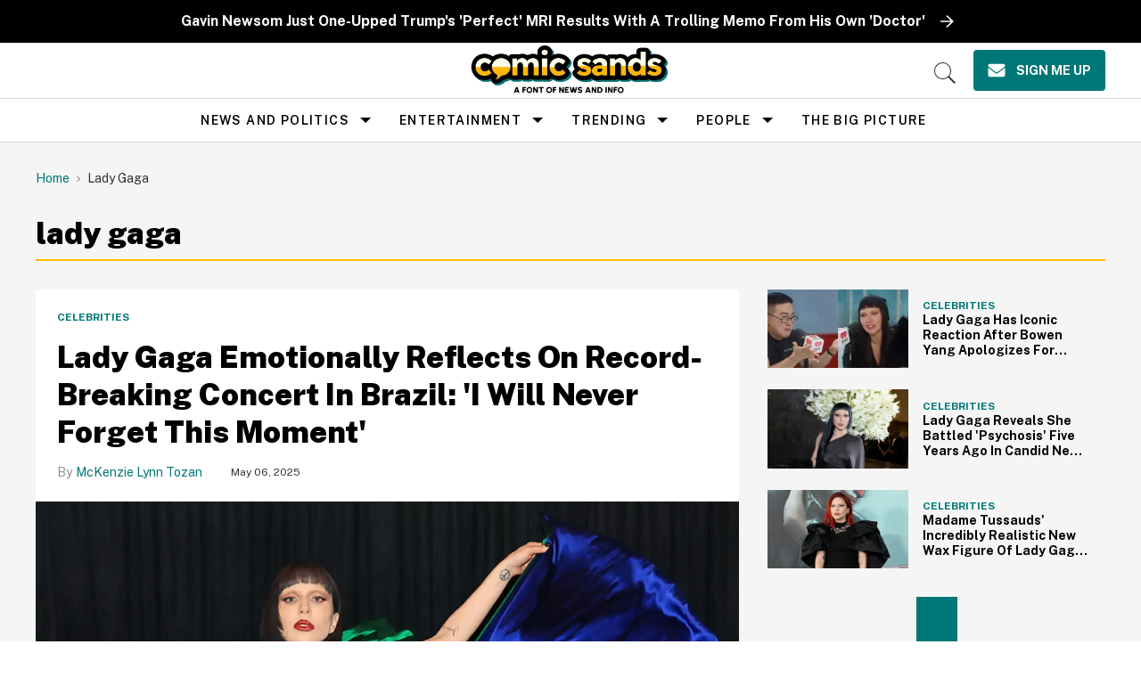

--- FILE ---
content_type: text/html; charset=utf-8
request_url: https://www.comicsands.com/tag/lady-gaga
body_size: 64104
content:
<!DOCTYPE html><!-- Powered by RebelMouse. https://www.rebelmouse.com --><html lang="en"><head prefix="og: https://ogp.me/ns# article: https://ogp.me/ns/article#"><script type="application/ld+json">{"@context":"https://schema.org","@type":"BreadcrumbList","itemListElement":[{"@type":"ListItem","id":"https://www.comicsands.com/","item":"https://www.comicsands.com/","name":"Home","position":1},{"@type":"ListItem","id":"https://www.comicsands.com/tag/lady-gaga","item":"https://www.comicsands.com/tag/lady-gaga","name":"lady gaga","position":2}]}</script><script type="application/ld+json">{"@context":"https://schema.org","@type":"CollectionPage","name":"Lady gaga","url":"https://www.comicsands.com/tag/lady-gaga"}</script><meta charset="utf-8"/><link rel="preload" as="font" href="https://fonts.gstatic.com/s/publicsans/v15/ijwRs572Xtc6ZYQws9YVwnNGfJ7QwOk1.woff2" type="font/woff2" crossorigin=""/><link rel="preload" as="font" href="https://fonts.gstatic.com/s/readexpro/v21/SLXnc1bJ7HE5YDoGPuzj_dh8uc7wUy8ZQQyX2KY8TL0kGZN6blTC4USWhWEhtP30axMO.woff2" type="font/woff2" crossorigin=""/><script type="text/javascript" class="rm-i-script">
window._rmInpZillaSafeSelectorList = [
    "DIV#adthrive-sticky-outstream-close",
    "DIV#adthrive-collapse-close",
    ".rm-stats-tracked"
];
</script><meta name="robots" content="max-image-preview:large"/><link rel="preload" imagesrcset="https://www.comicsands.com/media-library/lady-gaga-performing-in-rio-de-janeiro.png?id=60146586&width=1245&height=700&quality=55&coordinates=41%2C0%2C42%2C0 3x, https://www.comicsands.com/media-library/lady-gaga-performing-in-rio-de-janeiro.png?id=60146586&width=1245&height=700&quality=55&coordinates=41%2C0%2C42%2C0 2x, https://www.comicsands.com/media-library/lady-gaga-performing-in-rio-de-janeiro.png?id=60146586&width=1245&height=700&quality=55&coordinates=41%2C0%2C42%2C0 1x" as="image" fetchpriority="high"/><link rel="canonical" href="https://www.comicsands.com/tag/lady-gaga"/><meta property="fb:app_id" content="200167090048537"/><meta name="twitter:site" content="@"/><meta name="twitter:site:id" content=""/><meta property="og:type" content="website"/><meta property="og:site_name" content="Comic Sands"/><meta property="og:image" content="https://www.comicsands.com/media-library/eyJhbGciOiJIUzI1NiIsInR5cCI6IkpXVCJ9.eyJpbWFnZSI6Imh0dHBzOi8vYXNzZXRzLnJibC5tcy81Mjk1NjE5MS9vcmlnaW4ucG5nIiwiZXhwaXJlc19hdCI6MTc5ODk4NzIzMH0.OylGJhnoCwgBxqQGpUv1Z-GjhCPOlHG63adZ1cYIt2w/image.png?width=210"/><meta property="og:image:width" content="1200"/><meta property="og:image:height" content="600"/><meta property="og:title" content="lady gaga - Comic Sands"/><meta property="og:description" content="Trending news, trending non-news or viral Twitter takedowns—we&#39;ve got all you need, and a lot of what you didn&#39;t know you needed. Unless you&#39;re chicken."/><meta name="description" content="Discover the latest on lady gaga from Comic Sands"/><meta name="referrer" content="always"/><meta name="twitter:card" content="summary_large_image"/><meta name="twitter:image" content="https://www.comicsands.com/media-library/gavin-newsom-donald-trump.png?id=62265477&width=1200&height=600&coordinates=0%2C14%2C0%2C14"/><link rel="preconnect" href="https://assets.rebelmouse.io/" crossorigin="anonymous"/><link rel="preconnect" href="https://user-stats.rbl.ms/" crossorigin="anonymous"/><link rel="preconnect" href="https://pages-stats.rbl.ms/" crossorigin="anonymous"/><!--link rel="preload" href="https://static.rbl.ms/static/fonts/fontawesome/fontawesome-mini.woff" as="font" type="font/woff2" crossorigin--><script type="text/javascript" class="rm-i-script">navigator.userAgent.includes("Chrome")&&function(e,t,n,r,i,o,a,u,c,s,p,l,f,v,d){var m,h,g,y,E=["click","contextmenu","dblclick","gotpointercapture","keydown","keypress","keyup","lostpointercapture","mousedown","mouseup","pointercancel","pointerdown","pointerenter","pointerleave","pointerover","pointerup","touchcancel","touchend","touchstart"],w=["scroll","wheel","mousemove","pointermove","touchmove"],P=new c,I=new c,L=new c,T="_rmStopped",S="rmInpZillaSafe",k="_rmImmediatelyStopped",_=e.setTimeout,b=e.clearTimeout,A=a.prototype,B=s&&"scheduling"in s&&"isInputPending"in s.scheduling;function C(e){return e&&e.canceled?Promise.resolve():(t=(e||{}).space||0,new Promise((function(e){t>0?_(e,0):d(e)}))).then((function(){if(B&&s.scheduling.isInputPending({includeContinuous:!0}))return C(e)}));var t}function Z(e){return e&&(e instanceof n||"function"==typeof e)}function x(e){return e&&"handleEvent"in e}function H(e){return"dataset"in e&&e.dataset.inpZillaSkip}function M(e,t,n,r,i,o){if(!(n[k]||r===u&&n[T]&&t!==n.target)){var a,c={get:(a={target:i,currentTarget:o},function(e,t,n){if(t in a)return a[t];var r=p.get(e,t);return Z(r)?function(){return p.apply(r,e,arguments)}:r}),set:p.set},s=new Proxy(n,c);try{x(e)?e.handleEvent.call(e,s):e.call(t,s)}catch(e){v(e)}}}function O(e){return function(t){var n=this,r=t.eventPhase,i=t.currentTarget,o=t.target;if(H(n))M(e,n,t,r,o,i);else{var a={canceled:!1,space:50};L.has(e)&&(L.get(e).canceled=!0),L.set(e,a),C(a).then((function(){a.canceled||(L.delete(e),M(e,n,t,r,o,i))}))}}}function j(e){return f.length>0&&e instanceof r&&e.dataset}function q(e){var t=!!f.some((function(t){return e.closest(t)}));e.dataset[S]=t?1:0}function F(e){return!!j(e)&&(S in e.dataset||q(e),1==e.dataset[S])}function G(e,t){var n=function(e,t){return!function(e,t){return!function(e){return e&&e.passive}(t)&&function(e){var t=e;return x(e)&&(t=e.handleEvent),!!(t&&t.length>0)}(e)}(e,t)}(e,t);return function(t){var r=this,i=t.eventPhase,o=t.currentTarget,u=t.target,c=t.timeStamp,s=new a("rm").timeStamp-c;function p(){M(e,r,t,i,u,o)}var l=!t.cancelable,f=!H(r),v=s>=20||n||l||function(e){return F(e.target)||F(e.currentTarget)}(t);f&&v?C().then(p):p()}}function N(e,t,n,r){if(!e.has(t)){var i=n(t,r);e.set(t,i)}return e.get(t)}function R(e){E.forEach((function(t){var n="on"+t;Object.defineProperty(e,n,{set:function(e){var n=this,r="__rmInpOn"+t;n[r]&&n.removeEventListener(t,n[r],{passive:!0}),n[r]=e,n.addEventListener(t,e,{passive:!0})}})}))}function U(e,t){return function(){this[e]=!0,t.apply(this,arguments)}}function z(){return!0}e.addEventListener("pointerup",z,{passive:!0}),e.addEventListener("pointerdown",z,{passive:!0}),(m=i.prototype).addEventListener=(h=m.addEventListener,function(t,n,r){var i=this||e;j(i)&&q(i);var o=n;n&&(o=w.includes(t)?N(I,n,O,r):N(P,n,G,r));var a=l.from(arguments);return a[1]=o,h.apply(i,a)}),m.removeEventListener=function(t){return function(n,r){var i,o=this||e,a=r;r&&(w.includes(n)&&I.has(r)?i=I:P.has(r)&&(i=P),i&&(a=i.get(r),i.delete(r)));var u=l.from(arguments);return u[1]=a,t.apply(o,u)}}(m.removeEventListener),R(e),R(t),R(o.prototype),g=A.stopPropagation,y=A.stopImmediatePropagation,A.stopPropagation=U(T,g),A.stopImmediatePropagation=U(k,y),function(){var t=new c;function n(e){return t.has(e)&&t.set(e,!0),b(e)}e.setTimeout=function(n,r){var i=this,o=l.from(arguments).splice(2);if(!Z(n))return _.apply(e,arguments);function a(){t.get(u)||n.apply(i,o),t.delete(u)}var u=_((function(){C().then(a).catch(v)}),r);return t.set(u,!1),u},e.setInterval=function(e,n){var r=this,i=l.from(arguments).splice(2);function o(){t.get(c)||e.apply(r,i)}function a(){return _(u,n)}function u(){t.get(c)?t.delete(c):C().then(o).catch(v).finally(a)}var c=a();return t.set(c,!1),c},e.clearInterval=n,e.clearTimeout=n}()}(window,document,Function,Element,EventTarget,HTMLElement,Event,Event.BUBBLING_PHASE,Map,navigator,Reflect,Array,window._rmInpZillaSafeSelectorList||[],console.error,requestIdleCallback);</script><script class="rm-i-script">window.REBELMOUSE_BOOTSTRAP_DATA = {"isUserLoggedIn": false, "site": {"id": 17800991, "isCommunitySite": false}, "runner": {"id": 17800991}, "post": {}, "path": "/tag/lady-gaga", "pathParams": {}, "resourceId": "tp_lady-gaga", "fbId": "200167090048537", "fbAppVersion": "v2.5", "clientGaId": "UA-47479881-19", "messageBusUri": "wss://messages.rebelmouse.io", "section": {"id": null}, "tag": {"slug": "lady-gaga", "isSection": false}, "fullBootstrapUrl": "/res/bootstrap/data.js?site_id=17800991\u0026resource_id=tp_lady-gaga\u0026path_params=%7B%7D\u0026override_device=desktop", "whitelabel_menu": {}, "useRiver": false, "engine": {"recaptchaSiteKey": null, "lazyLoadShortcodeImages": true, "backButtonGoToPage": true, "changeParticleUrlScroll": false, "countKeepReadingAsPageview": true, "defaultVideoPlayer": "", "theoPlayerLibraryLocation": "", "trackPageViewOnParticleUrlScroll": false, "webVitalsSampleRate": 100, "overrideDevicePixelRatio": null, "image_quality_level": 55, "sendEventsToCurrentDomain": false, "enableLoggedOutUserTracking": false, "useSmartLinks2": true}};
    </script><script class="rm-i-script">window.REBELMOUSE_BASE_ASSETS_URL = "https://www.comicsands.com/static/dist/social-ux/";
        window.REBELMOUSE_BASE_SSL_DOMAIN = "https://www.comicsands.com";
        window.REBELMOUSE_TASKS_QUEUE = [];
        window.REBELMOUSE_LOW_TASKS_QUEUE = [];
        window.REBELMOUSE_LOWEST_TASKS_QUEUE = [];
        window.REBELMOUSE_ACTIVE_TASKS_QUEUE = [];
        window.REBELMOUSE_STDLIB = {};
        window.RM_OVERRIDES = {};
        window.RM_AD_LOADER = [];
    </script><script src="https://www.comicsands.com/static/dist/social-ux/main.36c3749fa49db81ecd4f.bundle.mjs" class="rm-i-script" type="module" async="async" data-js-app="true" data-src-host="https://www.comicsands.com" data-src-file="main.mjs"></script><script src="https://www.comicsands.com/static/dist/social-ux/main.d0b30db35abc6251a38d.bundle.js" class="rm-i-script" nomodule="nomodule" defer="defer" data-js-app="true" data-src-host="https://www.comicsands.com" data-src-file="main.js"></script><script src="https://www.comicsands.com/static/dist/social-ux/runtime.5f2854bedb02943ff2a5.bundle.mjs" class="rm-i-script" type="module" async="async" data-js-app="true" data-src-host="https://www.comicsands.com" data-src-file="runtime.mjs"></script><script src="https://www.comicsands.com/static/dist/social-ux/runtime.5fe7c9a46d72403f8fd3.bundle.js" class="rm-i-script" nomodule="nomodule" defer="defer" data-js-app="true" data-src-host="https://www.comicsands.com" data-src-file="runtime.js"></script><!-- we collected enough need to fix it first before turn in back on--><!--script src="//cdn.ravenjs.com/3.16.0/raven.min.js" crossorigin="anonymous"></script--><!--script type="text/javascript">
        Raven.config('https://6b64f5cc8af542cbb920e0238864390a@sentry.io/147999').install();
    </script--><link rel="manifest" href="/manifest.json"/><meta name="theme-color" content="#647187"/><script class="rm-i-script">
        if ('serviceWorker' in navigator) {
          window.addEventListener('load', function() {
            navigator.serviceWorker.register('/sw.js').then(function(registration) {
              console.log('ServiceWorker registration successful with scope: ', registration.scope);
            }, function(err) {
              console.log('ServiceWorker registration failed: ', err);
            });
          });
        } else {
          console.log('ServiceWorker not enabled');
        }
    </script><script class="rm-i-script">
        // fallback error prone google tag setup
        var googletag = googletag || {};
        googletag.cmd = googletag.cmd || [];
    </script><meta http-equiv="X-UA-Compatible" content="IE=edge"/><link rel="alternate" type="application/rss+xml" title="Comic Sands" href="/feeds/feed.rss"/><meta name="viewport" content="width=device-width,initial-scale=1,minimum-scale=1.0"/><!-- TODO: move the default value from here --><title>lady gaga - Comic Sands</title><style class="rm-i-styles">
        article,aside,details,figcaption,figure,footer,header,hgroup,nav,section{display:block;}audio,canvas,video{display:inline-block;}audio:not([controls]){display:none;}[hidden]{display:none;}html{font-size:100%;-webkit-text-size-adjust:100%;-ms-text-size-adjust:100%;}body{margin:0;font-size:1em;line-height:1.4;}body,button,input,select,textarea{font-family:Tahoma,sans-serif;color:#5A5858;}::-moz-selection{background:#145A7C;color:#fff;text-shadow:none;}::selection{background:#145A7C;color:#fff;text-shadow:none;}:focus{outline:5px auto #2684b1;}a:hover,a:active{outline:0;}abbr[title]{border-bottom:1px dotted;}b,strong{font-weight:bold;}blockquote{margin:1em 40px;}dfn{font-style:italic;}hr{display:block;height:1px;border:0;border-top:1px solid #ccc;margin:1em 0;padding:0;}ins{background:#ff9;color:#000;text-decoration:none;}mark{background:#ff0;color:#000;font-style:italic;font-weight:bold;}pre,code,kbd,samp{font-family:monospace,serif;_font-family:'courier new',monospace;font-size:1em;}pre{white-space:pre;white-space:pre-wrap;word-wrap:break-word;}q{quotes:none;}q:before,q:after{content:"";content:none;}small{font-size:85%;}sub,sup{font-size:75%;line-height:0;position:relative;vertical-align:baseline;}sup{top:-0.5em;}sub{bottom:-0.25em;}ul,ol{margin:1em 0;padding:0 0 0 40px;}dd{margin:0 0 0 40px;}nav ul,nav ol{list-style:none;list-style-image:none;margin:0;padding:0;}img{border:0;-ms-interpolation-mode:bicubic;vertical-align:middle;}svg:not(:root){overflow:hidden;}figure{margin:0;}form{margin:0;}fieldset{border:0;margin:0;padding:0;}label{cursor:pointer;}legend{border:0;padding:0;}button,input{line-height:normal;}button,input[type="button"],input[type="reset"],input[type="submit"]{cursor:pointer;-webkit-appearance:button;}input[type="checkbox"],input[type="radio"]{box-sizing:border-box;padding:0;}input[type="search"]{-webkit-appearance:textfield;box-sizing:content-box;}input[type="search"]::-webkit-search-decoration{-webkit-appearance:none;}button::-moz-focus-inner,input::-moz-focus-inner{border:0;padding:0;}textarea{overflow:auto;vertical-align:top;resize:vertical;}input:invalid,textarea:invalid{background-color:#fccfcc;}table{border-collapse:collapse;border-spacing:0;}td{vertical-align:top;}.ir{display:block;border:0;text-indent:-999em;overflow:hidden;background-color:transparent;background-repeat:no-repeat;text-align:left;direction:ltr;}.ir br{display:none;}.hidden{display:none !important;visibility:hidden;}.visuallyhidden{border:0;clip:rect(0 0 0 0);height:1px;margin:-1px;overflow:hidden;padding:0;position:absolute;width:1px;}.visuallyhidden.focusable:active,.visuallyhidden.focusable:focus{clip:auto;height:auto;margin:0;overflow:visible;position:static;width:auto;}.invisible{visibility:hidden;}.clearfix:before,.clearfix:after{content:"";display:table;}.clearfix:after{clear:both;}.clearfix{zoom:1;}.zindex20{z-index:20;}.zindex30{z-index:30;}.zindex40{z-index:40;}.zindex50{z-index:50;}html{font-size:10px;line-height:1.4;color:#282828;font-weight:normal;}body,button,input,select,textarea{color:#282828;}.col,body{font-size:1.6rem;line-height:1.4;}a{color:rgba(94, 13, 12, 1);text-decoration:none;}a:hover{color:rgba(40, 40, 40, 1);text-decoration:none;}.with-primary-color{color:rgba(94, 13, 12, 1);}.with-primary-color:hover{color:rgba(40, 40, 40, 1);}.js-tab,.js-keep-reading,.js-toggle{cursor:pointer;}.noselect{-webkit-touch-callout:none;-webkit-user-select:none;-khtml-user-select:none;-moz-user-select:none;-ms-user-select:none;user-select:none;}.tabs__tab{display:inline-block;padding:10px;}.tabs__tab-content{display:none;}.tabs__tab-content.active{display:block;}button:focus,input[type="text"],input[type="email"]{outline:0;}audio,canvas,iframe,img,svg,video{vertical-align:middle;max-width:100%;}textarea{resize:vertical;}.main{background-color:#f4f4f4;position:relative;overflow:hidden;}.valign-wrapper{display:-webkit-flex;display:-ms-flexbox;display:flex;-webkit-align-items:center;-ms-flex-align:center;align-items:center;}.valign-wrapper .valign{display:block;}#notification{position:fixed;}.article-module__controls-placeholder{position:absolute;}.display-block{display:block;}.cover-all{position:absolute;width:100%;height:100%;}.full-width{width:100%;}.fa{font-family:FontAwesome,"fontawesome-mini" !important;}.fa.fa-instagram{font-size:1.15em;}.fa-googleplus:before{content:"\f0d5";}.post-partial,.overflow-visible{overflow:visible !important;}.attribute-data{margin:0 10px 10px 0;padding:5px 10px;background-color:rgba(94, 13, 12, 1);color:white;border-radius:3px;margin-bottom:10px;display:inline-block;}.attribute-data[value=""]{display:none;}.badge{display:inline-block;overflow:hidden;}.badge-image{border-radius:100%;}.js-expandable.expanded .js-expand,.js-expandable:not(.expanded) .js-contract{display:none;}.js-scroll-trigger{display:block;width:100%;}.sticky-target:not(.legacy){position:fixed;opacity:0;top:0;will-change:transform;transform:translate3d(0px,0px,0px);}.sticky-target.legacy{position:relative;}.sticky-target.legacy.sticky-active{position:fixed;}.color-inherit:hover,.color-inherit{color:inherit;}.js-appear-on-expand{transition:all 350ms;height:0;overflow:hidden;opacity:0;}.content-container{display:none;}.expanded .content-container{display:block;}.expanded .js-appear-on-expand{opacity:1;height:auto;}.logged-out-user .js-appear-on-expand{height:0;opacity:0;}.h1,.h2{margin:0;padding:0;font-size:1em;font-weight:normal;}.lazyload-placeholder{display:none;position:absolute;text-align:center;background:rgba(0,0,0,0.1);top:0;bottom:0;left:0;right:0;}div[runner-lazy-loading] .lazyload-placeholder,iframe[runner-lazy-loading] + .lazyload-placeholder{display:block;}.abs-pos-center{position:absolute;top:0;bottom:0;left:0;right:0;margin:auto;}.relative{position:relative;}.runner-spinner{position:absolute;top:0;bottom:0;left:0;right:0;margin:auto;width:50px;}.runner-spinner:before{content:"";display:block;padding-top:100%;}.rm-non-critical-loaded .runner-spinner-circular{animation:rotate 2s linear infinite;height:100%;transform-origin:center center;width:100%;position:absolute;top:0;bottom:0;left:0;right:0;margin:auto;}.position-relative{position:relative;}.collection-button{display:inline-block;}.rm-non-critical-loaded .runner-spinner-path{stroke-dasharray:1,200;stroke-dashoffset:0;animation:dash 1.5s ease-in-out infinite,color 6s ease-in-out infinite;stroke-linecap:round;}.pagination-container .pagination-wrapper{display:flex;align-items:center;}.pagination-container .pagination-wrapper a{color:rgba(59,141,242,1);margin:0 5px;}@keyframes rotate{100%{transform:rotate(360deg);}}@keyframes dash{0%{stroke-dasharray:1,200;stroke-dashoffset:0;}50%{stroke-dasharray:89,200;stroke-dashoffset:-35px;}100%{stroke-dasharray:89,200;stroke-dashoffset:-124px;}}@keyframes color{100%,0%{stroke:rgba(255,255,255,1);}40%{stroke:rgba(255,255,255,0.6);}66%{stroke:rgba(255,255,255,0.9);}80%,90%{stroke:rgba(255,255,255,0.7);}}.js-section-loader-feature-container > .slick-list > .slick-track > .slick-slide:not(.slick-active){height:0;visibility:hidden;}.rebellt-item-media-container .instagram-media{margin-left:auto !important;margin-right:auto !important;}.js-hidden-panel{position:fixed;top:0;left:0;right:0;transition:all 300ms;z-index:10;}.js-hidden-panel.active{transform:translate3d(0,-100%,0);}.content{margin-left:auto;margin-right:auto;max-width:1100px;width:90%;}.ad-tag{text-align:center;}.ad-tag__inner{display:inline-block;}.content .ad-tag{margin-left:-5%;margin-right:-5%;}@media (min-width:768px){.content .ad-tag{margin-left:auto;margin-right:auto;}}.user-prefs{display:none;}.no-mb:not(:last-child){margin-bottom:0;}.no-mt:not(:first-child){margin-top:0;}.sm-mt-0:not(:empty):before,.sm-mt-1:not(:empty):before,.sm-mt-2:not(:empty):before,.sm-mb-0:not(:empty):after,.sm-mb-1:not(:empty):after,.sm-mb-2:not(:empty):after,.md-mt-0:not(:empty):before,.md-mt-1:not(:empty):before,.md-mt-2:not(:empty):before,.md-mb-0:not(:empty):after,.md-mb-1:not(:empty):after,.md-mb-2:not(:empty):after,.lg-mt-0:not(:empty):before,.lg-mt-1:not(:empty):before,.lg-mt-2:not(:empty):before,.lg-mb-0:not(:empty):after,.lg-mb-1:not(:empty):after,.lg-mb-2:not(:empty):after{content:'';display:block;overflow:hidden;}.sm-mt-0:not(:empty):before{margin-bottom:0;}.sm-mt-0 > *{margin-top:0;}.sm-mt-1:not(:empty):before{margin-bottom:-10px;}.sm-mt-1 > *{margin-top:10px;}.sm-mt-2:not(:empty):before{margin-bottom:-20px;}.sm-mt-2 > *{margin-top:20px;}.sm-mb-0:not(:empty):after{margin-top:0;}.sm-mb-0 > *{margin-bottom:0;}.sm-mb-1:not(:empty):after{margin-top:-10px;}.sm-mb-1 > *{margin-bottom:10px;}.sm-mb-2:not(:empty):after{margin-top:-20px;}.sm-mb-2 > *{margin-bottom:20px;}@media (min-width:768px){.md-mt-0:not(:empty):before{margin-bottom:0;}.md-mt-0 > *{margin-top:0;}.md-mt-1:not(:empty):before{margin-bottom:-10px;}.md-mt-1 > *{margin-top:10px;}.md-mt-2:not(:empty):before{margin-bottom:-20px;}.md-mt-2 > *{margin-top:20px;}.md-mb-0:not(:empty):after{margin-top:0;}.md-mb-0 > *{margin-bottom:0;}.md-mb-1:not(:empty):after{margin-top:-10px;}.md-mb-1 > *{margin-bottom:10px;}.md-mb-2:not(:empty):after{margin-top:-20px;}.md-mb-2 > *{margin-bottom:20px;}}@media (min-width:1024px){.lg-mt-0:not(:empty):before{margin-bottom:0;}.lg-mt-0 > *{margin-top:0;}.lg-mt-1:not(:empty):before{margin-bottom:-10px;}.lg-mt-1 > *{margin-top:10px;}.lg-mt-2:not(:empty):before{margin-bottom:-20px;}.lg-mt-2 > *{margin-top:20px;}.lg-mb-0:not(:empty):after{margin-top:0;}.lg-mb-0 > *{margin-bottom:0;}.lg-mb-1:not(:empty):after{margin-top:-10px;}.lg-mb-1 > *{margin-bottom:10px;}.lg-mb-2:not(:empty):after{margin-top:-20px;}.lg-mb-2 > *{margin-bottom:20px;}}.sm-cp-0{padding:0;}.sm-cp-1{padding:10px;}.sm-cp-2{padding:20px;}@media (min-width:768px){.md-cp-0{padding:0;}.md-cp-1{padding:10px;}.md-cp-2{padding:20px;}}@media (min-width:1024px){.lg-cp-0{padding:0;}.lg-cp-1{padding:10px;}.lg-cp-2{padding:20px;}}.mb-2 > *{margin-bottom:20px;}.mb-2 > :last-child{margin-bottom:0;}.v-sep > *{margin-bottom:20px;}@media (min-width:768px){.v-sep > *{margin-bottom:40px;}}.v-sep > *:last-child{margin-bottom:0;}@media only screen and (max-width:767px){.hide-mobile{display:none !important;}}@media only screen and (max-width:1023px){.hide-tablet-and-mobile{display:none !important;}}@media only screen and (min-width:768px){.hide-tablet-and-desktop{display:none !important;}}@media only screen and (min-width:768px) and (max-width:1023px){.hide-tablet{display:none !important;}}@media only screen and (min-width:1024px){.hide-desktop{display:none !important;}}.row.px10{margin-left:-10px;margin-right:-10px;}.row.px10 > .col{padding-left:10px;padding-right:10px;}.row.px20{margin-left:-20px;margin-right:-20px;}.row.px20 > .col{padding-left:20px;padding-right:20px;}.row{margin-left:auto;margin-right:auto;overflow:hidden;}.row:after{content:'';display:table;clear:both;}.row:not(:empty){margin-bottom:-20px;}.col{margin-bottom:20px;}@media (min-width:768px){.col{margin-bottom:40px;}.row:not(:empty){margin-bottom:-40px;}}.row .col{float:left;box-sizing:border-box;}.row .col.pull-right{float:right;}.row .col.s1{width:8.3333333333%;}.row .col.s2{width:16.6666666667%;}.row .col.s3{width:25%;}.row .col.s4{width:33.3333333333%;}.row .col.s5{width:41.6666666667%;}.row .col.s6{width:50%;}.row .col.s7{width:58.3333333333%;}.row .col.s8{width:66.6666666667%;}.row .col.s9{width:75%;}.row .col.s10{width:83.3333333333%;}.row .col.s11{width:91.6666666667%;}.row .col.s12{width:100%;}@media only screen and (min-width:768px){.row .col.m1{width:8.3333333333%;}.row .col.m2{width:16.6666666667%;}.row .col.m3{width:25%;}.row .col.m4{width:33.3333333333%;}.row .col.m5{width:41.6666666667%;}.row .col.m6{width:50%;}.row .col.m7{width:58.3333333333%;}.row .col.m8{width:66.6666666667%;}.row .col.m9{width:75%;}.row .col.m10{width:83.3333333333%;}.row .col.m11{width:91.6666666667%;}.row .col.m12{width:100%;}}@media only screen and (min-width:1024px){.row .col.l1{width:8.3333333333%;}.row .col.l2{width:16.6666666667%;}.row .col.l3{width:25%;}.row .col.l4{width:33.3333333333%;}.row .col.l5{width:41.6666666667%;}.row .col.l6{width:50%;}.row .col.l7{width:58.3333333333%;}.row .col.l8{width:66.6666666667%;}.row .col.l9{width:75%;}.row .col.l10{width:83.3333333333%;}.row .col.l11{width:91.6666666667%;}.row .col.l12{width:100%;}}.widget{position:relative;box-sizing:border-box;}.widget:hover .widget__headline a{color:rgba(40, 40, 40, 1);}.widget__headline{color:#282828;cursor:pointer;}.widget__headline-text{font-family:inherit;color:inherit;word-break:break-word;}.widget__section-text{display:block;}.image,.widget__image{background-position:center;background-repeat:no-repeat;background-size:cover;display:block;z-index:0;}.widget__play{position:absolute;width:100%;height:100%;text-align:center;}.rm-widget-image-holder{position:relative;}.rm-video-holder{position:absolute;width:100%;height:100%;top:0;left:0;}.rm-zindex-hidden{display:none;z-index:-1;}.rm-widget-image-holder .widget__play{top:0;left:0;}.image.no-image{background-color:#e4e4e4;}.widget__video{position:relative;}.widget__video .rm-scrop-spacer{padding-bottom:56.25%;}.widget__video.rm-video-tiktok{max-width:605px;}.widget__video video,.widget__video iframe{position:absolute;top:0;left:0;height:100%;}.widget__product-vendor{font-size:1.5em;line-height:1.5;margin:25px 0;}.widget__product-buy-link{margin:15px 0;}.widget__product-buy-link-btn{background-color:#000;color:#fff;display:inline-block;font-size:1.6rem;line-height:1em;padding:1.25rem;font-weight:700;}.widget__product-buy-btn:hover{color:#fff;}.widget__product-price{font-size:1.5em;line-height:1.5;margin:25px 0;}.widget__product-compare-at-price{text-decoration:line-through;}.rebellt-item.is--mobile,.rebellt-item.is--tablet{margin-bottom:0.85em;}.rebellt-item.show_columns_on_mobile.col2,.rebellt-item.show_columns_on_mobile.col3{display:inline-block;vertical-align:top;}.rebellt-item.show_columns_on_mobile.col2{width:48%;}.rebellt-item.show_columns_on_mobile.col3{width:32%;}@media only screen and (min-width:768px){.rebellt-item.col2:not(.show_columns_on_mobile),.rebellt-item.col3:not(.show_columns_on_mobile){display:inline-block;vertical-align:top;}.rebellt-item.col2:not(.show_columns_on_mobile){width:48%;}.rebellt-item.col3:not(.show_columns_on_mobile){width:32%;}}.rebellt-item.parallax{background-size:cover;background-attachment:fixed;position:relative;left:calc(-50vw + 50%);width:100vw;min-height:100vh;padding:0 20%;box-sizing:border-box;max-width:inherit;text-align:center;z-index:3;}.rebellt-item.parallax.is--mobile{background-position:center;margin-bottom:0;padding:0 15%;}.rebellt-item.parallax.has-description:before,.rebellt-item.parallax.has-description:after{content:"";display:block;padding-bottom:100%;}.rebellt-item.parallax.has-description.is--mobile:before,.rebellt-item.parallax.has-description.is--mobile:after{padding-bottom:90vh;}.rebellt-item.parallax h3,.rebellt-item.parallax p{color:white;text-shadow:1px 0 #000;}.rebellt-item.parallax.is--mobile p{font-size:18px;font-weight:400;}.rebellt-ecommerce h3{font-size:1.8em;margin-bottom:15px;}.rebellt-ecommerce--vendor{font-size:1.5em;line-height:1.5;margin:25px 0;}.rebellt-ecommerce--price{font-size:1.5em;line-height:1.5;margin:25px 0;}.rebellt-ecommerce--compare-at-price{text-decoration:line-through;}.rebellt-ecommerce--buy{margin:15px 0;}.rebellt-ecommerce--btn{background-color:#000;color:#fff;display:inline-block;font-size:1.6rem;line-height:1em;padding:1.25rem;font-weight:700;}.rebellt-ecommerce--btn:hover{color:#fff;}.rebelbar.skin-simple{height:50px;line-height:50px;color:#282828;font-size:1.2rem;border-left:none;border-right:none;background-color:#fff;}.rebelbar.skin-simple .rebelbar__inner{position:relative;height:100%;margin:0 auto;padding:0 20px;max-width:1300px;}.rebelbar.skin-simple .logo{float:left;}.rebelbar.skin-simple .logo__image{max-height:50px;max-width:190px;}.rebelbar--fake.skin-simple{position:relative;border-color:#fff;}.rebelbar--fixed.skin-simple{position:absolute;width:100%;z-index:3;}.with-fixed-header .rebelbar--fixed.skin-simple{position:fixed;top:0;}.rebelbar.skin-simple .rebelbar__menu-toggle{position:relative;cursor:pointer;float:left;text-align:center;font-size:0;width:50px;margin-left:-15px;height:100%;color:#282828;}.rebelbar.skin-simple i{vertical-align:middle;display:inline-block;font-size:20px;}.rebelbar.skin-simple .rebelbar__menu-toggle:hover{color:rgba(40, 40, 40, 1);}.rebelbar.skin-simple .rebelbar__section-links{display:none;padding:0 100px 0 40px;overflow:hidden;height:100%;}.rebelbar.skin-simple .rebelbar__section-list{margin:0 -15px;height:100%;}.rebelbar.skin-simple .rebelbar__section-links li{display:inline-block;padding:0 15px;text-align:left;}.rebelbar.skin-simple .rebelbar__section-link{color:#282828;display:block;font-size:1.8rem;font-weight:400;text-decoration:none;}.rebelbar.skin-simple .rebelbar__section-link:hover{color:rgba(40, 40, 40, 1);}.rebelbar.skin-simple .rebelbar__sharebar.sharebar{display:none;}.rebelbar.skin-simple .rebelbar__section-list.js--active .rebelbar__more-sections-button{visibility:visible;}.rebelbar.skin-simple .rebelbar__more-sections-button{cursor:pointer;visibility:hidden;}.rebelbar.skin-simple #rebelbar__more-sections{visibility:hidden;position:fixed;line-height:70px;left:0;width:100%;background-color:#1f1f1f;}.rebelbar.skin-simple #rebelbar__more-sections a{color:white;}.rebelbar.skin-simple #rebelbar__more-sections.opened{visibility:visible;}@media only screen and (min-width:768px){.rebelbar.skin-simple .rebelbar__menu-toggle{margin-right:15px;}.rebelbar.skin-simple{height:100px;line-height:100px;font-weight:700;}.rebelbar.skin-simple .logo__image{max-width:350px;max-height:100px;}.rebelbar.skin-simple .rebelbar__inner{padding:0 40px;}.rebelbar.skin-simple .rebelbar__sharebar.sharebar{float:left;margin-top:20px;margin-bottom:20px;padding-left:40px;}}@media (min-width:960px){.rebelbar.skin-simple .rebelbar__section-links{display:block;}.with-floating-shares .rebelbar.skin-simple .search-form{display:none;}.with-floating-shares .rebelbar.skin-simple .rebelbar__sharebar.sharebar{display:block;}.with-floating-shares .rebelbar.skin-simple .rebelbar__section-links{display:none;}}.menu-global{display:none;width:100%;position:fixed;z-index:3;color:white;background-color:#1a1a1a;height:100%;font-size:1.8rem;overflow-y:auto;overflow-x:hidden;line-height:1.6em;}@media (min-width:768px){.menu-global{display:block;max-width:320px;top:0;-webkit-transform:translate(-320px,0);transform:translate(-320px,0);transform:translate3d(-320px,0,0);}.menu-global,.all-content-wrapper{transition:transform .2s cubic-bezier(.2,.3,.25,.9);}}.menu-overlay{position:fixed;top:-100%;left:0;height:0;width:100%;cursor:pointer;visibility:hidden;opacity:0;transition:opacity 200ms;}.menu-opened .menu-overlay{visibility:visible;height:100%;z-index:1;opacity:1;top:0;}@media only screen and (min-width:768px){.menu-opened .menu-overlay{z-index:10;background:rgba(255,255,255,.6);}}@media (min-width:960px){.logged-out-user .rebelbar.skin-simple .menu-overlay{display:none;}}@media (min-width:600px){.rm-resized-container-5{width:5%;}.rm-resized-container-10{width:10%;}.rm-resized-container-15{width:15%;}.rm-resized-container-20{width:20%;}.rm-resized-container-25{width:25%;}.rm-resized-container-30{width:30%;}.rm-resized-container-35{width:35%;}.rm-resized-container-40{width:40%;}.rm-resized-container-45{width:45%;}.rm-resized-container-50{width:50%;}.rm-resized-container-55{width:55%;}.rm-resized-container-60{width:60%;}.rm-resized-container-65{width:65%;}.rm-resized-container-70{width:70%;}.rm-resized-container-75{width:75%;}.rm-resized-container-80{width:80%;}.rm-resized-container-85{width:85%;}.rm-resized-container-90{width:90%;}.rm-resized-container-95{width:95%;}.rm-resized-container-100{width:100%;}}.rm-embed-container{position:relative;}.rm-embed-container.rm-embed-instagram{max-width:540px;}.rm-embed-container.rm-embed-tiktok{max-width:572px;min-height:721px;}.rm-embed-container.rm-embed-tiktok blockquote,.rm-embed-twitter blockquote{all:revert;}.rm-embed-container.rm-embed-tiktok blockquote{margin-left:0;margin-right:0;position:relative;}.rm-embed-container.rm-embed-tiktok blockquote,.rm-embed-container.rm-embed-tiktok blockquote > iframe,.rm-embed-container.rm-embed-tiktok blockquote > section{width:100%;min-height:721px;display:block;}.rm-embed-container.rm-embed-tiktok blockquote > section{position:absolute;top:0;left:0;right:0;bottom:0;display:flex;align-items:center;justify-content:center;flex-direction:column;text-align:center;}.rm-embed-container.rm-embed-tiktok blockquote > section:before{content:"";display:block;width:100%;height:300px;border-radius:8px;}.rm-embed-container > .rm-embed,.rm-embed-container > .rm-embed-holder{position:absolute;top:0;left:0;}.rm-embed-holder{display:block;height:100%;width:100%;display:flex;align-items:center;}.rm-embed-container > .rm-embed-spacer{display:block;}.rm-embed-twitter{max-width:550px;margin-top:10px;margin-bottom:10px;}.rm-embed-twitter blockquote{position:relative;height:100%;width:100%;flex-direction:column;display:flex;align-items:center;justify-content:center;flex-direction:column;text-align:center;}.rm-embed-twitter:not(.rm-off) .twitter-tweet{margin:0 !important;}.logo__image,.image-element__img,.rm-lazyloadable-image{max-width:100%;height:auto;}.logo__image,.image-element__img{width:auto;}@media (max-width:768px){.rm-embed-spacer.rm-embed-spacer-desktop{display:none;}}@media (min-width:768px){.rm-embed-spacer.rm-embed-spacer-mobile{display:none;}}.sharebar{margin:0 -4px;padding:0;font-size:0;line-height:0;}.sharebar a{color:#fff;}.sharebar a:hover{text-decoration:none;color:#fff;}.sharebar .share,.sharebar .share-plus{display:inline-block;margin:0 4px;font-size:14px;font-weight:400;padding:0 10px;width:20px;min-width:20px;height:40px;line-height:38px;text-align:center;vertical-align:middle;border-radius:2px;}.sharebar .share-plus i,.sharebar .share i{display:inline-block;vertical-align:middle;}.sharebar .hide-button{display:none;}.sharebar.enable-panel .hide-button{display:inline-block;}.sharebar.enable-panel .share-plus{display:none;}.sharebar.with-first-button-caption:not(.enable-panel) .share:first-child{width:68px;}.sharebar.with-first-button-caption:not(.enable-panel) .share:first-child:after{content:'Share';padding-left:5px;vertical-align:middle;}.sharebar--fixed{display:none;position:fixed;bottom:0;z-index:1;text-align:center;width:100%;left:0;margin:20px auto;}.with-floating-shares .sharebar--fixed{display:block;}.sharebar.fly_shared:not(.enable-panel) .share:nth-child(5){display:none;}.share-media-panel .share-media-panel-pinit{position:absolute;right:0;bottom:0;background-color:transparent;}.share-media-panel-pinit_share{background-image:url('/static/img/whitelabel/runner/spritesheets/pin-it-sprite.png');background-color:#BD081C;background-position:-1px -17px;border-radius:4px;float:right;height:34px;margin:7px;width:60px;background-size:194px auto;}.share-media-panel-pinit_share:hover{opacity:.9;}@media (min-width:768px){.sharebar .share-plus .fa,.sharebar .share .fa{font-size:22px;}.sharebar .share,.sharebar .share-plus{padding:0 15px;width:30px;min-width:30px;height:60px;line-height:60px;margin:0 4px;font-size:16px;}.sharebar.with-first-button-caption:not(.enable-panel) .share:first-child{width:180px;}.sharebar.with-first-button-caption:not(.enable-panel) .share:first-child:after{content:'Share this story';padding-left:10px;vertical-align:middle;text-transform:uppercase;}.share-media-panel-pinit_share{background-position:-60px -23px;height:45px;margin:10px;width:80px;}}.action-btn{display:block;font-size:1.6rem;color:rgba(94, 13, 12, 1);cursor:pointer;border:2px solid rgba(94, 13, 12, 1);border-color:rgba(94, 13, 12, 1);border-radius:2px;line-height:1em;padding:1.6rem;font-weight:700;text-align:center;}.action-btn:hover{color:rgba(40, 40, 40, 1);border:2px solid rgba(40, 40, 40, 1);border-color:rgba(40, 40, 40, 1);}.section-headline__text{font-size:3rem;font-weight:700;line-height:1;}.section-headline__text{color:#282828;}@media (min-width:768px){.section-headline__text{font-size:3.6rem;}.content__main .section-headline__text{margin-top:-.3rem;margin-bottom:2rem;}}.module-headline__text{font-size:3rem;font-weight:700;color:rgba(91, 61, 23, 1);}@media (min-width:768px){.module-headline__text{font-size:3.6rem;}}.search-form{position:absolute;top:0;right:20px;z-index:1;}.search-form__text-input{display:none;height:42px;font-size:1.3rem;background-color:#f4f4f4;border:none;color:#8f8f8f;text-indent:10px;padding:0;width:220px;position:absolute;right:-10px;top:0;bottom:0;margin:auto;}.search-form .search-form__submit{display:none;position:relative;border:none;bottom:2px;background-color:transparent;}.search-form__text-input:focus,.search-form__submit:focus{border:0 none;-webkit-box-shadow:none;-moz-box-shadow:none;box-shadow:none;outline:0 none;}.show-search .search-form__close{position:absolute;display:block;top:0;bottom:0;margin:auto;height:1rem;right:-28px;}.search-form__open{vertical-align:middle;bottom:2px;display:inline-block;position:relative;color:#282828;font-size:1.9rem;}.show-search .search-form__text-input{display:block;}.show-search .search-form__submit{display:inline-block;vertical-align:middle;padding:0;color:#282828;font-size:1.9rem;}.search-form__close,.show-search .search-form__open{display:none;}.quick-search{display:block;border-bottom:1px solid #d2d2d2;padding:24px 0 28px;margin-bottom:20px;position:relative;}.quick-search__submit{background-color:transparent;border:0;padding:0;margin:0;position:absolute;zoom:.75;color:#000;}.quick-search__input{background-color:transparent;border:0;padding:0;font-size:1.5rem;font-weight:700;line-height:3em;padding-left:40px;width:100%;box-sizing:border-box;}@media (min-width:768px){.search-form{right:40px;}.quick-search{margin-bottom:40px;padding:0 0 20px;}.quick-search__submit{zoom:1;}.quick-search__input{line-height:2.2em;padding-left:60px;}}.search-widget{position:relative;}.search-widget__input,.search-widget__submit{border:none;padding:0;margin:0;color:#282828;background:transparent;font-size:inherit;line-height:inherit;}.social-links__link{display:inline-block;padding:12px;line-height:0;width:25px;height:25px;border-radius:50%;margin:0 6px;font-size:1.5em;text-align:center;position:relative;vertical-align:middle;color:white;}.social-links__link:hover{color:white;}.social-links__link > span{position:absolute;top:0;left:0;right:0;bottom:0;margin:auto;height:1em;}.article__body{}.body-description .horizontal-rule{border-top:2px solid #eee;}.article-content blockquote{border-left:5px solid rgba(94, 13, 12, 1);border-left-color:rgba(94, 13, 12, 1);color:#656565;padding:0 0 0 25px;margin:1em 0 1em 25px;}.article__splash-custom{position:relative;}.body hr{display:none;}.article-content .media-caption{color:#9a9a9a;font-size:1.4rem;line-height:2;}.giphy-image{margin-bottom:0;}.article-body a{word-wrap:break-word;}.article-content .giphy-image__credits-wrapper{margin:0;}.article-content .giphy-image__credits{color:#000;font-size:1rem;}.article-content .image-media,.article-content .giphy-image .media-photo-credit{display:block;}.tags{color:rgba(94, 13, 12, 1);margin:0 -5px;}.tags__item{margin:5px;display:inline-block;}.tags .tags__item{line-height:1;}.slideshow .carousel-control{overflow:hidden;}.shortcode-media .media-caption,.shortcode-media .media-photo-credit{display:block;}@media (min-width:768px){.tags{margin:0 -10px;}.tags__item{margin:10px;}.article-content__comments-wrapper{border-bottom:1px solid #d2d2d2;margin-bottom:20px;padding-bottom:40px;}}.subscription-widget{background:rgba(94, 13, 12, 1);padding:30px;}.subscription-widget .module-headline__text{text-align:center;font-size:2rem;font-weight:400;color:#fff;}.subscription-widget .social-links{margin-left:-10px;margin-right:-10px;text-align:center;font-size:0;}.subscription-widget .social-links__link{display:inline-block;vertical-align:middle;width:39px;height:39px;color:#fff;box-sizing:border-box;border-radius:50%;font-size:20px;margin:0 5px;line-height:35px;background:transparent;border:2px solid #fff;border-color:#fff;}.subscription-widget .social-links__link:hover{color:rgba(40, 40, 40, 1);border-color:rgba(40, 40, 40, 1);background:transparent;}.subscription-widget .social-links__link .fa-instagram{margin:5px 0 0 1px;}.subscription-widget__site-links{margin:30px -5px;text-align:center;font-size:.8em;}.subscription-widget__site-link{padding:0 5px;color:inherit;}.newsletter-element__form{text-align:center;position:relative;max-width:500px;margin-left:auto;margin-right:auto;}.newsletter-element__submit,.newsletter-element__input{border:0;padding:10px;font-size:1.6rem;font-weight:500;height:40px;line-height:20px;margin:0;}.newsletter-element__submit{background:rgba(91, 61, 23, 1);color:#fff;position:absolute;top:0;right:0;}.newsletter-element__submit:hover{opacity:.9;}.newsletter-element__input{background:#f4f4f4;width:100%;color:#8f8f8f;padding-right:96px;box-sizing:border-box;}.gdpr-cookie-wrapper{position:relative;left:0;right:0;padding:.5em;box-sizing:border-box;}.gdpr-cookie-controls{text-align:right;}.runner-authors-list{margin-top:0;margin-bottom:0;padding-left:0;list-style-type:none;}.runner-authors-author-wrapper{display:flex;flex-direction:row;flex-wrap:nowrap;justify-content:flex-start;align-items:stretch;align-content:stretch;}.runner-authors-avatar-thumb{display:inline-block;border-radius:100%;width:55px;height:55px;background-repeat:no-repeat;background-position:center;background-size:cover;overflow:hidden;}.runner-authors-avatar-thumb img{width:100%;height:100%;display:block;object-fit:cover;border-radius:100%;}.runner-authors-avatar-fallback{display:flex;align-items:center;justify-content:center;width:100%;height:100%;font-size:12px;line-height:1.1;text-align:center;padding:4px;background:#e0e0e0;color:#555;font-weight:600;text-transform:uppercase;border-radius:100%;overflow:hidden;}.runner-authors-author-info{width:calc(100% - 55px);}.runner-author-name-container{padding:0 6px;}.rm-breadcrumb__list{margin:0;padding:0;}.rm-breadcrumb__item{list-style-type:none;display:inline;}.rm-breadcrumb__item:last-child .rm-breadcrumb__separator{display:none;}.rm-breadcrumb__item:last-child .rm-breadcrumb__link,.rm-breadcrumb__link.disabled{pointer-events:none;color:inherit;}.social-tab-i .share-fb:after,.social-tab-i .share-tw:after{content:none;}.share-buttons .social-tab-i a{margin-right:0;}.share-buttons .social-tab-i li{line-height:1px;float:left;}.share-buttons .social-tab-i ul{margin:0;padding:0;list-style:none;}.share-tab-img{max-width:100%;padding:0;margin:0;position:relative;overflow:hidden;display:inline-block;}.share-buttons .social-tab-i{position:absolute;bottom:0;right:0;margin:0;padding:0;z-index:1;list-style-type:none;}.close-share-mobile,.show-share-mobile{background-color:rgba(0,0,0,.75);}.share-buttons .social-tab-i.show-mobile-share-bar .close-share-mobile,.share-buttons .social-tab-i .show-share-mobile,.share-buttons .social-tab-i .share{width:30px;height:30px;line-height:27px;padding:0;text-align:center;display:inline-block;vertical-align:middle;}.share-buttons .social-tab-i.show-mobile-share-bar .show-share-mobile,.share-buttons .social-tab-i .close-share-mobile{display:none;}.share-buttons .social-tab-i .icons-share{vertical-align:middle;display:inline-block;font:normal normal normal 14px/1 FontAwesome;color:white;}.social-tab-i .icons-share.fb:before{content:'\f09a';}.social-tab-i .icons-share.tw:before{content:'\f099';}.social-tab-i .icons-share.pt:before{content:'\f231';}.social-tab-i .icons-share.tl:before{content:'\f173';}.social-tab-i .icons-share.em:before{content:'\f0e0';}.social-tab-i .icons-share.sprite-shares-close:before{content:'\f00d';}.social-tab-i .icons-share.sprite-shares-share:before{content:'\f1e0';}@media only screen and (max-width:768px){.share-tab-img .social-tab-i{display:block;}.share-buttons .social-tab-i .share{display:none;}.share-buttons .social-tab-i.show-mobile-share-bar .share{display:block;}.social-tab-i li{float:left;}}@media only screen and (min-width:769px){.social-tab-i .close-share-mobile,.social-tab-i .show-share-mobile{display:none !important;}.share-tab-img .social-tab-i{display:none;}.share-tab-img:hover .social-tab-i{display:block;}.share-buttons .social-tab-i .share{width:51px;height:51px;line-height:47px;}.share-buttons .social-tab-i{margin:5px 0 0 5px;top:0;left:0;bottom:auto;right:auto;display:none;}.share-buttons .social-tab-i .share{display:block;}}.accesibility-hidden{border:0;clip:rect(1px 1px 1px 1px);clip:rect(1px,1px,1px,1px);height:1px;margin:-1px;overflow:hidden;padding:0;position:absolute;width:1px;background:#000;color:#fff;}body:not(.rm-non-critical-loaded) .follow-button{display:none;}.posts-custom .posts-wrapper:after{content:"";display:block;margin-bottom:-20px;}.posts-custom .widget{margin-bottom:20px;width:100%;}.posts-custom .widget__headline,.posts-custom .social-date{display:block;}.posts-custom .social-date{color:#a4a2a0;font-size:1.4rem;}.posts-custom[data-attr-layout_headline] .widget{vertical-align:top;}.posts-custom[data-attr-layout_headline="top"] .widget{vertical-align:bottom;}.posts-custom .posts-wrapper{margin-left:0;margin-right:0;font-size:0;line-height:0;}.posts-custom .widget{display:inline-block;}.posts-custom article{margin:0;box-sizing:border-box;font-size:1.6rem;line-height:1.4;}.posts-custom[data-attr-layout_columns="2"] article,.posts-custom[data-attr-layout_columns="3"] article,.posts-custom[data-attr-layout_columns="4"] article{margin:0 10px;}.posts-custom[data-attr-layout_columns="2"] .posts-wrapper,.posts-custom[data-attr-layout_columns="3"] .posts-wrapper,.posts-custom[data-attr-layout_columns="4"] .posts-wrapper{margin-left:-10px;margin-right:-10px;}@media (min-width:768px){.posts-custom[data-attr-layout_columns="2"] .widget{width:50%;}.posts-custom[data-attr-layout_columns="3"] .widget{width:33.3333%;}.posts-custom[data-attr-layout_columns="4"] .widget{width:25%;}}.posts-custom .widget__headline{font-size:1em;font-weight:700;word-wrap:break-word;}.posts-custom .widget__section{display:block;}.posts-custom .widget__head{position:relative;}.posts-custom .widget__head .widget__body{position:absolute;padding:5%;bottom:0;left:0;box-sizing:border-box;width:100%;background:rgba(0,0,0,0.4);background:linear-gradient(transparent 5%,rgba(0,0,0,0.5));}.posts-custom .widget__head .social-author__name,.posts-custom .widget__head .main-author__name,.posts-custom .widget__head .social-author__social-name,.posts-custom .widget__head .main-author__social-name,.posts-custom .widget__head .widget__headline,.posts-custom .widget__head .widget__subheadline{color:white;}.posts-custom .widget__subheadline *{display:inline;}.posts-custom .main-author__avatar,.posts-custom .social-author__avatar{float:left;border-radius:50%;margin-right:8px;height:30px;width:30px;min-width:30px;overflow:hidden;position:relative;}.posts-custom .main-author__name,.posts-custom .social-author__name{color:#1f1f1f;font-size:1.4rem;font-weight:700;line-height:1.4;display:inline;overflow:hidden;text-overflow:ellipsis;white-space:nowrap;position:relative;}.posts-custom .main-author__social-name,.posts-custom .social-author__social-name{color:#757575;display:block;font-size:1.2rem;line-height:0.8em;}.posts-custom .main-author__name:hover,.posts-custom .social-author__name:hover,.posts-custom .main-author__social-name:hover,.posts-custom .social-author__social-name:hover{color:rgba(40, 40, 40, 1);}.posts-custom[data-attr-layout_carousel] .posts-wrapper:after{margin-bottom:0 !important;}.posts-custom[data-attr-layout_carousel] .widget{margin-bottom:0 !important;}.posts-custom[data-attr-layout_carousel][data-attr-layout_columns="1"] .posts-wrapper:not(.slick-initialized) .widget:not(:first-child),.posts-custom[data-attr-layout_carousel]:not([data-attr-layout_columns="1"]) .posts-wrapper:not(.slick-initialized){display:none !important;}.posts-custom .slick-arrow{position:absolute;top:0;bottom:0;width:7%;max-width:60px;min-width:45px;min-height:60px;height:15%;color:white;border:0;margin:auto 10px;background:rgba(94, 13, 12, 1);z-index:1;cursor:pointer;font-size:1.6rem;line-height:1;opacity:0.9;}.posts-custom .slick-prev{left:0;}.posts-custom .slick-next{right:0;}.posts-custom .slick-arrow:before{position:absolute;left:0;right:0;width:13px;bottom:0;top:0;margin:auto;height:16px;}.posts-custom .slick-arrow:hover{background:rgba(40, 40, 40, 1);opacity:1;}.posts-custom .slick-dots{display:block;padding:10px;box-sizing:border-box;text-align:center;margin:0 -5px;}.posts-custom .slick-dots li{display:inline-block;margin:0 5px;}.posts-custom .slick-dots button{font-size:0;width:10px;height:10px;display:inline-block;line-height:0;border:0;background:rgba(94, 13, 12, 1);border-radius:7px;padding:0;margin:0;vertical-align:middle;outline:none;}.posts-custom .slick-dots .slick-active button,.posts-custom .slick-dots button:hover{background:rgba(40, 40, 40, 1);}.posts-custom hr{display:none;}.posts-custom{}.posts-custom blockquote{border-left:5px solid rgba(94, 13, 12, 1);border-left-color:rgba(94, 13, 12, 1);color:#656565;padding:0 0 0 25px;margin:1em 0 1em 25px;}.posts-custom .media-caption{color:#9a9a9a;font-size:1.4rem;line-height:2;}.posts-custom a{word-wrap:break-word;}.posts-custom .giphy-image__credits-wrapper{margin:0;}.posts-custom .giphy-image__credits{color:#000;font-size:1rem;}.posts-custom .body .image-media,.posts-custom .body .giphy-image .media-photo-credit{display:block;}.posts-custom .widget__shares.enable-panel .share-plus,.posts-custom .widget__shares:not(.enable-panel) .hide-button{display:none;}.posts-custom .widget__shares{margin-left:-10px;margin-right:-10px;font-size:0;}.posts-custom .widget__shares .share{display:inline-block;padding:5px;line-height:0;width:25px;height:25px;border-radius:50%;margin:0 10px;font-size:1.5rem;text-align:center;position:relative;vertical-align:middle;color:white;}.posts-custom .widget__shares .share:hover{color:white;}.posts-custom .widget__shares i{position:absolute;top:0;left:0;right:0;bottom:0;margin:auto;height:1em;}.infinite-scroll-wrapper:not(.rm-loading){width:1px;height:1px;}.infinite-scroll-wrapper.rm-loading{width:1px;}.rm-loadmore-placeholder.rm-loading{display:block;width:100%;}.widget__shares button.share,.social-tab-buttons button.share{box-sizing:content-box;}.social-tab-buttons button.share{border:none;}.post-splash-custom,.post-splash-custom .widget__head{position:relative;}.post-splash-custom .widget__head .widget__body{position:absolute;padding:5%;bottom:0;left:0;box-sizing:border-box;width:100%;background:rgba(0,0,0,0.4);background:-webkit-linear-gradient( transparent 5%,rgba(0,0,0,0.5) );background:-o-linear-gradient(transparent 5%,rgba(0,0,0,0.5));background:-moz-linear-gradient( transparent 5%,rgba(0,0,0,0.5) );background:linear-gradient(transparent 5%,rgba(0,0,0,0.5));}.post-splash-custom .headline{font-size:2rem;font-weight:700;position:relative;}.post-splash-custom .post-controls{position:absolute;top:0;left:0;z-index:2;}.post-splash-custom hr{display:none;}.post-splash-custom .widget__section{display:block;}.post-splash-custom .post-date{display:block;}.post-splash-custom .photo-credit p,.post-splash-custom .photo-credit a{font-size:1.1rem;margin:0;}.post-splash-custom .widget__subheadline *{display:inline;}.post-splash-custom .widget__image .headline,.post-splash-custom .widget__image .photo-credit,.post-splash-custom .widget__image .photo-credit p,.post-splash-custom .widget__image .photo-credit a,.post-splash-custom .widget__image .post-date{color:#fff;}@media (min-width:768px){.post-splash-custom .headline{font-size:3.6rem;}}.post-splash-custom .widget__shares.enable-panel .share-plus,.post-splash-custom .widget__shares:not(.enable-panel) .hide-button{display:none;}.post-splash-custom .widget__shares{margin-left:-10px;margin-right:-10px;font-size:0;}.post-splash-custom .widget__shares .share{display:inline-block;padding:5px;line-height:0;width:25px;height:25px;border-radius:50%;margin:0 10px;font-size:1.5rem;text-align:center;position:relative;vertical-align:middle;color:white;}.post-splash-custom .widget__shares .share:hover{color:white;}.post-splash-custom .widget__shares i{position:absolute;top:0;left:0;right:0;bottom:0;margin:auto;height:1em;}.post-authors{font-size:1.1em;line-height:1;padding-bottom:20px;margin-bottom:20px;color:#9a9a9a;border-bottom:1px solid #d2d2d2;}.post-authors__name,.post-authors__date{display:inline-block;vertical-align:middle;}.post-authors__name{font-weight:600;}.post-authors__date{margin-left:7px;}.post-authors__fb-like{float:right;overflow:hidden;}.post-authors__fb-like[fb-xfbml-state='rendered']:before{content:'Like us on Facebook';line-height:20px;display:inline-block;vertical-align:middle;margin-right:15px;}.post-authors__list{list-style:none;display:inline-block;vertical-align:middle;margin:0;padding:0;}.post-author{display:inline;}.post-author__avatar{z-index:0;border-radius:100%;object-fit:cover;width:50px;height:50px;}.post-author__avatar,.post-author__name{display:inline-block;vertical-align:middle;}.post-author__bio p{margin:0;}.post-pager{display:table;width:100%;}.post-pager__spacing{display:table-cell;padding:0;width:5px;}.post-pager__btn{display:table-cell;font-size:1.6rem;background:rgba(94, 13, 12, 1);color:white;cursor:pointer;line-height:1em;padding:1.6rem;font-weight:700;text-align:center;}.post-pager__btn:hover{background:rgba(40, 40, 40, 1);color:white;}.post-pager__btn .fa{transition:padding 200ms;}.post-pager__btn:hover .fa{padding:0 5px;}.post-pager__spacing:first-child,.post-pager__spacing:last-child{display:none;}.arrow-link{font-weight:600;font-size:1.5rem;color:rgba(94, 13, 12, 1);margin:0 -.5rem;text-align:right;position:relative;}.arrow-link__anchor span{vertical-align:middle;margin:0 .5rem;}.list{display:block;margin-left:-1em;margin-right:-1em;padding:0;}.list__item{display:inline-block;padding:1em;}.logo__anchor{display:block;font-size:0;}.logo__image.with-bounds{max-width:190px;max-height:100px;}@media (min-width:768px){.logo__image.with-bounds{max-width:350px;}}.widget__head .rm-lazyloadable-image{width:100%;}.crop-16x9{padding-bottom:56.25%;}.crop-3x2{padding-bottom:66.6666%;}.crop-2x1{padding-bottom:50%;}.crop-1x2{padding-bottom:200%;}.crop-3x1{padding-bottom:33.3333%;}.crop-1x1{padding-bottom:100%;}.rm-crop-16x9 > .widget__img--tag,.rm-crop-16x9 > div:not(.rm-crop-spacer),.rm-crop-3x2 > .widget__img--tag,.rm-crop-3x2 > div:not(.rm-crop-spacer),.rm-crop-2x1 > .widget__img--tag,.rm-crop-2x1 > div:not(.rm-crop-spacer),.rm-crop-1x2 > .widget__img--tag,.rm-crop-1x2 > div:not(.rm-crop-spacer),.rm-crop-3x1 > .widget__img--tag,.rm-crop-3x1 > div:not(.rm-crop-spacer),.rm-crop-1x1 > .widget__img--tag,.rm-crop-1x1 > div:not(.rm-crop-spacer),.rm-crop-custom > .widget__img--tag,.rm-crop-custom > div:not(.rm-crop-spacer){position:absolute;top:0;left:0;bottom:0;right:0;height:100%;width:100%;object-fit:contain;}.rm-crop-16x9 > .rm-crop-spacer,.rm-crop-3x2 > .rm-crop-spacer,.rm-crop-2x1 > .rm-crop-spacer,.rm-crop-1x2 > .rm-crop-spacer,.rm-crop-3x1 > .rm-crop-spacer,.rm-crop-1x1 > .rm-crop-spacer,.rm-crop-custom > .rm-crop-spacer{display:block;}.rm-crop-16x9 > .rm-crop-spacer{padding-bottom:56.25%;}.rm-crop-3x2 > .rm-crop-spacer{padding-bottom:66.6666%;}.rm-crop-2x1 > .rm-crop-spacer{padding-bottom:50%;}.rm-crop-1x2 > .rm-crop-spacer{padding-bottom:200%;}.rm-crop-3x1 > .rm-crop-spacer{padding-bottom:33.3333%;}.rm-crop-1x1 > .rm-crop-spacer{padding-bottom:100%;}.share-plus{background-color:#afafaf;}.share-plus:hover{background-color:#aaaaaa;}.share-facebook,.share-fb{background-color:#1777f2;}.share-facebook:hover,.share-fb:hover{background-color:#318bff;}.share-twitter,.share-tw{background-color:#50abf1;}.share-twitter:hover,.share-tw:hover{background-color:#00a8e5;}.share-apple{background-color:#000000;}.share-apple:hover{background-color:#333333;}.share-linkedin{background-color:#0077b5;}.share-linkedin:hover{background:#006da8;}.share-pinterest{background-color:#ce1e1f;}.share-pinterest:hover{background:#bb2020;}.share-googleplus{background-color:#df4a32;}.share-googleplus:hover{background-color:#c73c26;}.share-reddit{background-color:#ff4300;}.share-email{background-color:#5e7286;}.share-email:hover{background:#48596b;}.share-tumblr{background-color:#2c4762;}.share-tumblr:hover{background-color:#243c53;}.share-sms{background-color:#ff922b;}.share-sms:hover{background-color:#fd7e14;}.share-whatsapp{background-color:#4dc247;}.share-instagram{background-color:#3f729b;}.share-instagram:hover{background-color:#4B88B9;}.share-youtube{background-color:#cd201f;}.share-youtube:hover{background-color:#EA2524;}.share-linkedin{background-color:#0077b5;}.share-linkedin:hover{background-color:#005d8e;}.share-slack{background-color:#36C5F0;}.share-slack:hover{background-color:#0077b5;}.share-openid{background-color:#F7931E;}.share-openid:hover{background-color:#E6881C;}.share-st{background-color:#eb4924;}.share-copy-link{background-color:#159397;}.listicle-slideshow__thumbnails{margin:0 -0.5%;overflow:hidden;white-space:nowrap;min-height:115px;}.listicle-slideshow__thumbnail{width:19%;margin:0.5%;display:inline-block;cursor:pointer;}.listicle-slideshow-pager{display:none;}.rm-non-critical-loaded .listicle-slideshow-pager{display:contents;}.rm-top-sticky-flexible{position:fixed;z-index:4;top:0;left:0;width:100%;transform:translate3d(0px,0px,0px);}.rm-top-sticky-stuck{position:relative;}.rm-top-sticky-stuck .rm-top-sticky-floater{position:fixed;z-index:4;top:0;left:0;width:100%;transform:translate3d(0px,-200px,0px);}.rm-top-sticky-stuck.rm-stuck .rm-top-sticky-floater{transform:translate3d(0px,0px,0px);}.rm-component{display:contents !important;}@font-face{font-family:'Public Sans';font-weight:400;font-style:normal;font-display:swap;unicode-range:U+0000-00FF,U+0131,U+0152-0153,U+02BB-02BC,U+02C6,U+02DA,U+02DC,U+2000-206F,U+2074,U+20AC,U+2122,U+2191,U+2193,U+2212,U+2215,U+FEFF,U+FFFD;src:url('https://fonts.gstatic.com/s/publicsans/v15/ijwRs572Xtc6ZYQws9YVwnNGfJ7QwOk1.woff2') format('woff2')}@font-face{font-family:'Public Sans';font-weight:100;font-style:normal;font-display:swap;unicode-range:U+0000-00FF,U+0131,U+0152-0153,U+02BB-02BC,U+02C6,U+02DA,U+02DC,U+2000-206F,U+2074,U+20AC,U+2122,U+2191,U+2193,U+2212,U+2215,U+FEFF,U+FFFD;src:url('https://fonts.gstatic.com/s/publicsans/v15/ijwRs572Xtc6ZYQws9YVwnNGfJ7QwOk1.woff2') format('woff2')}@font-face{font-family:'Public Sans';font-weight:200;font-style:normal;font-display:swap;unicode-range:U+0000-00FF,U+0131,U+0152-0153,U+02BB-02BC,U+02C6,U+02DA,U+02DC,U+2000-206F,U+2074,U+20AC,U+2122,U+2191,U+2193,U+2212,U+2215,U+FEFF,U+FFFD;src:url('https://fonts.gstatic.com/s/publicsans/v15/ijwRs572Xtc6ZYQws9YVwnNGfJ7QwOk1.woff2') format('woff2')}@font-face{font-family:'Public Sans';font-weight:300;font-style:normal;font-display:swap;unicode-range:U+0000-00FF,U+0131,U+0152-0153,U+02BB-02BC,U+02C6,U+02DA,U+02DC,U+2000-206F,U+2074,U+20AC,U+2122,U+2191,U+2193,U+2212,U+2215,U+FEFF,U+FFFD;src:url('https://fonts.gstatic.com/s/publicsans/v15/ijwRs572Xtc6ZYQws9YVwnNGfJ7QwOk1.woff2') format('woff2')}@font-face{font-family:'Public Sans';font-weight:500;font-style:normal;font-display:swap;unicode-range:U+0000-00FF,U+0131,U+0152-0153,U+02BB-02BC,U+02C6,U+02DA,U+02DC,U+2000-206F,U+2074,U+20AC,U+2122,U+2191,U+2193,U+2212,U+2215,U+FEFF,U+FFFD;src:url('https://fonts.gstatic.com/s/publicsans/v15/ijwRs572Xtc6ZYQws9YVwnNGfJ7QwOk1.woff2') format('woff2')}@font-face{font-family:'Public Sans';font-weight:600;font-style:normal;font-display:swap;unicode-range:U+0000-00FF,U+0131,U+0152-0153,U+02BB-02BC,U+02C6,U+02DA,U+02DC,U+2000-206F,U+2074,U+20AC,U+2122,U+2191,U+2193,U+2212,U+2215,U+FEFF,U+FFFD;src:url('https://fonts.gstatic.com/s/publicsans/v15/ijwRs572Xtc6ZYQws9YVwnNGfJ7QwOk1.woff2') format('woff2')}@font-face{font-family:'Public Sans';font-weight:700;font-style:normal;font-display:swap;unicode-range:U+0000-00FF,U+0131,U+0152-0153,U+02BB-02BC,U+02C6,U+02DA,U+02DC,U+2000-206F,U+2074,U+20AC,U+2122,U+2191,U+2193,U+2212,U+2215,U+FEFF,U+FFFD;src:url('https://fonts.gstatic.com/s/publicsans/v15/ijwRs572Xtc6ZYQws9YVwnNGfJ7QwOk1.woff2') format('woff2')}@font-face{font-family:'Public Sans';font-weight:800;font-style:normal;font-display:swap;unicode-range:U+0000-00FF,U+0131,U+0152-0153,U+02BB-02BC,U+02C6,U+02DA,U+02DC,U+2000-206F,U+2074,U+20AC,U+2122,U+2191,U+2193,U+2212,U+2215,U+FEFF,U+FFFD;src:url('https://fonts.gstatic.com/s/publicsans/v15/ijwRs572Xtc6ZYQws9YVwnNGfJ7QwOk1.woff2') format('woff2')}@font-face{font-family:'Public Sans';font-weight:900;font-style:normal;font-display:swap;unicode-range:U+0000-00FF,U+0131,U+0152-0153,U+02BB-02BC,U+02C6,U+02DA,U+02DC,U+2000-206F,U+2074,U+20AC,U+2122,U+2191,U+2193,U+2212,U+2215,U+FEFF,U+FFFD;src:url('https://fonts.gstatic.com/s/publicsans/v15/ijwRs572Xtc6ZYQws9YVwnNGfJ7QwOk1.woff2') format('woff2')}@font-face{font-family:'Readex Pro';font-weight:400;font-style:normal;font-display:swap;unicode-range:U+0000-00FF,U+0131,U+0152-0153,U+02BB-02BC,U+02C6,U+02DA,U+02DC,U+2000-206F,U+2074,U+20AC,U+2122,U+2191,U+2193,U+2212,U+2215,U+FEFF,U+FFFD;src:url('https://fonts.gstatic.com/s/readexpro/v21/SLXnc1bJ7HE5YDoGPuzj_dh8uc7wUy8ZQQyX2KY8TL0kGZN6blTC4USWhWEhtP30axMO.woff2') format('woff2')}:root{}:root{--white-color:#fff;--primary-accent-color:#077;--secondary-accent-color:#FFB700;--tertiary-accent-color:#F6F6F6;--light-gray:#F6F6F6;--additional:#D5D5D5;--primary-text-color:#000;--secondary-text-color:#333;--tertiary-text-color:#8E8E8E;--large-line-height:1.6;--normal-line-height:1.45;--small-line-height:1.25;--primary-font-family:Public Sans,sans-serif;--secondary-font-family:Readex Pro,sans-serif;--tertiary-font-family:Helvetica,sans-serif;--container-width:1440px;--small-container-width:1250px;--container-min-padding:16px;--splash-post-mobile-adjustment-margin:-16px}@media (min-width:768px){:root{--container-min-padding:24px}}@media (min-width:1024px){:root{--container-min-padding:40px}}:root{--vertical-spacing-level-1:32px;--vertical-spacing-level-2:24px;--vertical-spacing-level-3:16px;--horizontal-spacing-level-1:16px;--horizontal-spacing-level-2:0;--horizontal-spacing-level-3:16px;--vertical-spacing-between-post-items:16px;--horizontal-spacing-between-post-items:16px}@media (min-width:768px) and (max-width:1023px){:root{--vertical-spacing-level-1:40px;--vertical-spacing-level-2:24px;--vertical-spacing-level-3:16px;--horizontal-spacing-level-1:32px;--horizontal-spacing-level-2:24px;--horizontal-spacing-level-3:16px}}@media (min-width:1024px){:root{--vertical-spacing-level-1:52px;--vertical-spacing-level-2:32px;--vertical-spacing-level-3:24px;--horizontal-spacing-level-1:40px;--horizontal-spacing-level-2:32px;--horizontal-spacing-level-3:24px;--horizontal-spacing-between-post-items:32px}}.main{background-color:rgba(245,245,245,1)}.main,.row{overflow:initial}a:hover{text-decoration:underline}.clearfix:before,.clearfix:after{display:none}body *{box-sizing:border-box}button{padding:0;margin:0;border:0;background:transparent}button:focus,input:focus{outline:1px solid #2684b1;box-sizing:border-box}.js-hidden-panel{position:sticky}.sm-mb-2:not(:empty):after,.row:not(:empty),.col,.sm-mb-1>*,.sm-mt-1:not(:empty):before,.sm-mb-1:not(:empty):after,.posts-custom .posts-wrapper:after,.mb-2>*,.v-sep>*,.sm-mb-2>*{margin-bottom:0;margin-top:0}.sm-mb-2:not(:empty):after,.sm-mt-1:not(:empty):before,.sm-mb-1:not(:empty):after,.posts-custom .posts-wrapper:after,.sm-mb-2:not(:empty):after,.sm-mt-1:not(:empty):before,.sm-mb-1:not(:empty):after,.posts-custom .posts-wrapper:after{display:none}.sm-mb-2:not(:empty):after,.row:not(:empty),.col,.sm-mb-1>*,.sm-mt-1:not(:empty):before,.sm-mb-1:not(:empty):after,.posts-custom .posts-wrapper:after,.mb-2>*,.sm-mt-1>*{margin-top:0;margin-bottom:0}.posts-custom::before,.posts-custom::after,.posts-wrapper::after,.posts-wrapper::before,.posts-custom article::before,.posts-custom article:not(:empty):after,.posts-custom article>.row::after,.posts-custom article>.row::before,.posts-custom .widget__body::after,.posts-custom .widget__body::before,.posts-custom .widget.col::after,.sm-mb-1:not(:empty):after,.row:after{display:none}.row.px20{margin-left:0;margin-right:0}.row.px20>.col{padding-left:0;padding-right:0}.posts-custom .widget,.posts-custom .widget .col,.posts-custom .widget__body,.posts-custom .widget__headline,.posts-custom .widget__head{margin:0;padding:0}.widget>article .row{overflow:visible;margin:0}.widget .row .col{float:none;margin:0}.row .col{float:none;box-sizing:border-box}.posts-custom .widget__shares,.list{margin-left:0;margin-right:0}.social-links{margin:0;display:flex;justify-content:center}.social-links__link{padding:0;height:32px;width:32px;font-size:18px;margin:0;display:inline-flex;align-items:center;justify-content:center;background-color:transparent;background-repeat:no-repeat!important;background-position:center!important}.social-links .social-links__link:hover{background-color:transparent}.social-links__link:not(:last-child){margin-right:16px}.social-links__link>span{display:none}.posts-custom .widget__shares a,.posts-custom .widget__shares .share{border-radius:50%;background-repeat:no-repeat!important;background-position:center!important;padding:0;margin:0;height:32px;width:32px}.posts-custom .widget__shares i,.posts-custom .widget__shares svg{display:none}a,t .btn,input,button{transition:all 0.1s}p{margin:0 0 1em}p:last-child{margin:0}body{background-color:#fff;font-family:var(--primary-font-family);color:var(--primary-text-color);font-size:10px;line-height:(--normal-line-height);-webkit-font-smoothing:antialiased;-moz-osx-font-smoothing:grayscale;text-rendering:optimizeLegibility;font-smooth:always}html{margin-right:calc(100% - 100vw);overflow-x:hidden}html.modal-opened{overflow:initial}.posts-custom{font-family:var(--primary-font-family)}.headline-404,.text-extra-large{font-family:var(--primary-font-family);font-size:40px;font-style:normal;font-weight:900;line-height:var(--small-line-height);text-transform:capitalize}.page-headline__text,.custom-mobile-large-module-headline .module-headline__text,.search-modal-heading.ai-enabled,.text-large{font-family:var(--primary-font-family);font-size:34px;font-style:normal;font-weight:900;line-height:var(--small-line-height)}.widget .widget__headline,.from-your-site__headline::before,.body h2,.user-profile .site-title-edit,.newsletter-modal__headline,.module-headline__text,.search-modal-heading,.rebellt-ecommerce--price,.text-medium-large{font-family:var(--primary-font-family);font-size:23px;font-style:normal;font-weight:900;line-height:var(--small-line-height);text-transform:none}.search-result .module-headline__text,.author_title,.recirculation_heading .text-element,.text-medium{font-family:var(--primary-font-family);font-size:20px;font-style:normal;font-weight:700;line-height:var(--small-line-height)}.around-the-web__headline::before,.breaking--news__banner .posts-custom .widget__headline,.newsletter .text-element,.text-small{font-family:var(--primary-font-family);font-size:16px;font-style:normal;font-weight:700;line-height:var(--small-line-height)}.widget .widget__subheadline,.widget .widget__subheadline *{font-family:var(--primary-font-family);font-size:16px;line-height:var(--small-line-height)}.extra-small-post-headline .widget .widget__headline,.numbered-post .widget__head a::before,.text-extra-small{font-family:var(--primary-font-family);font-weight:700;font-size:14px;line-height:var(--small-line-height)}.author_about_html,.profilepage__socials,.search__wrapper .search-widget__input,.newsletter-element__input,.text-label-medium{font-family:var(--primary-font-family);font-weight:400;font-size:14px;line-height:var(--small-line-height)}.article .body ol li::before,.search-ai-powered,.embed_blur_overflow p,.text-label{font-family:var(--primary-font-family);font-weight:400;font-size:12px;line-height:var(--small-line-height);letter-spacing:0}.body-description h3,.text-article-h3{font-family:Poppins;font-size:25px;font-style:normal;font-weight:700;line-height:var(--small-line-height);text-transform:capitalize}.article .body-description blockquote,.text-article-quote{font-family:var(--secondary-font-family);font-size:16px;font-weight:400;line-height:var(--large-line-height)}.rm-breadcrumb__item,.rm-breadcrumb__link,.rm-breadcrumb__separator,.text-breadcrumb{font-family:var(--primary-font-family);font-size:14px;font-style:normal;font-weight:400;line-height:var(--small-line-height);text-transform:capitalize}.article .body-description,.hamburger .search-widget .search-widget__input,.around-the-web__link,.from-your-site__link,.user-profile .site-bio,.recirculation_unit .widget .widget__headline,.search-detail .search-widget__input,.text-article-paragraph{font-family:var(--secondary-font-family);font-size:16px;font-style:normal;font-weight:400;line-height:var(--large-line-height)}.text-article-paragraph-small{font-family:var(--secondary-font-family);font-size:11px;font-style:normal;font-weight:400;line-height:var(--normal-line-height)}.widget .widget__section,.post-tags-primary-link,.text-article-cards-primary-tag{font-family:var(--primary-font-family);font-size:12px;font-style:normal;font-weight:700;line-height:var(--small-line-height);text-transform:uppercase}.widget .social-date,.text-article-cards-date{font-family:var(--primary-font-family);font-size:12px;font-style:normal;font-weight:400;line-height:var(--small-line-height)}.widget .social-author__name,.author-date-byline,.post-date,.author_job_title,.widget__shares::before,.text-article-cards-author_name{font-family:var(--primary-font-family);font-size:14px;font-style:normal;font-weight:400;line-height:var(--small-line-height)}.article .media-caption,.article .media-caption p,.widget .photo-caption,.widget .photo-caption *,.text-article-caption{font-family:var(--secondary-font-family);font-size:12px;font-style:italic;font-weight:400;line-height:var(--small-line-height);text-transform:none}.article .media-photo-credit,.article .media-photo-credit p,.widget .photo-credit,.widget .photo-credit *,.text-article-credit{font-family:var(--secondary-font-family);font-size:12px;font-style:normal;font-weight:400;line-height:var(--small-line-height)}.breaking--news__banner .posts-custom .widget__headline-text::after,.text-button-xs{font-family:var(--primary-font-family);font-size:10px;font-style:normal;font-weight:700;line-height:var(--large-line-height);text-transform:uppercase}.btn,.text-button-s{font-family:var(--primary-font-family);font-size:12px;font-style:normal;font-weight:700;line-height:var(--large-line-height);text-transform:uppercase}.full_bio,.text-button-M{font-family:var(--primary-font-family);font-size:14px;font-style:normal;font-weight:700;line-height:var(--large-line-height);text-transform:uppercase}.btn-wrapper>.text-element,.search-detail .search-widget__submit,.article .body-description .widget__show-more,.keep_reading_link,.newsletter-modal .newsletter-element__submit,.wrap-404 .btn,.search__wrapper .search-widget__submit::after,.rebellt-ecommerce--btn,.newsletter-element__submit,.btn.comment-btn,.text-button-large{font-family:var(--primary-font-family);font-size:16px;font-style:normal;font-weight:700;line-height:var(--large-line-height);text-transform:uppercase}.navbar .menu_item .text-element,.topbar_row_1 .list,.text-navbar-section-links,.hamburger-links .list{font-family:var(--primary-font-family);font-size:14px;font-style:normal;font-weight:600;letter-spacing:0.1em;text-transform:uppercase;line-height:var(--small-line-height)}.navbar .menu__dropdown .list,.hamburger .menu_item .text-element,.hamburger .menu__dropdown .list__item,.text-navbar-subsection-links{font-family:var(--primary-font-family);font-size:14px;font-style:normal;font-weight:600;letter-spacing:0.1em;text-transform:uppercase;line-height:var(--small-line-height)}.footer .list__item,.footer__newsletter .newsletter-element__form input,.newsletter-element__form .notification .error,.hamburger .footer-links .list,.hamburger-social .text-element,.footer__inner .text-element,.text-footer-links{font-family:var(--primary-font-family);font-size:14px;font-style:normal;font-weight:400;line-height:var(--small-line-height)}@media (min-width:768px) and (max-width:1023px){.custom-desktop-medium-large-post-headline .widget .widget__headline,.wrap-404 h2,.text-medium-large{font-family:var(--primary-font-family);font-size:26px;font-style:normal;font-weight:700;line-height:var(--small-line-height)}}@media (min-width:1024px){.btn,.text-button-M{font-family:var(--primary-font-family);font-size:14px;font-style:normal;font-weight:700;line-height:var(--large-line-height);text-transform:uppercase}.page-headline__text,.custom-desktop-extra-large-post-headline .widget .widget__headline{font-family:var(--primary-font-family);font-size:40px;font-style:normal;font-weight:900;line-height:var(--small-line-height);text-transform:capitalize}.splash_post .widget .widget__headline,.custom-desktop-large-post-headline .widget .widget__headline,.user-profile .site-title-edit,.from-your-site__headline::before,.newsletter-modal__headline,.module-headline__text,.body h2,.search-modal-heading,text-large{font-family:var(--primary-font-family);font-size:34px;font-style:normal;font-weight:900;line-height:var(--small-line-height)}.custom-desktop-medium-large-post-headline .widget .widget__headline,.wrap-404 h2,.around-the-web__headline::before,.custom-desktop-medium-large-module-headline .module-headline__text,.text-medium-large{font-family:var(--primary-font-family);font-size:23px;font-style:normal;font-weight:900;line-height:var(--small-line-height)}}@media (max-width:767px){.breaking--news__banner .posts-custom .widget__headline{font-size:10px}}.widget .widget__headline,.widget .widget__subheadline,.module-headline__text,.posts-custom blockquote,.link-out-icon,.widget:hover .widget__headline a,.search-detail .search-widget__input,.search-ai-powered,.navbar .menu_item a,.primary-text-color{color:var(--primary-text-color)}.article .body-description blockquote,.author_job_title,.profilepage__socials,.search__wrapper .search-widget__input,.author-date-byline,.post-date,.widget .social-date,.rm-breadcrumb__item:last-child .rm-breadcrumb__link,.secondary-text-color{color:var(--secondary-text-color)}.widget .social-author,.widget .social-author__name::before,.hamburger .search-widget__input,.hamburger .search-widget__input::placeholder,.newsletter .newsletter-element__input,.newsletter-modal .newsletter-element__input,.media-caption,.media-photo-credit,.media-caption *,.media-photo-credit *,.photo-credit,.photo-caption,.tertiary-text-color{color:var(--tertiary-text-color)}.btn,.btn-wrapper>.text-element,.footer .list__item,.search-detail .search-widget__submit,.white-text-color,.footer__navigation_item .text-element,.footer__social .text-element,.footer__newsletter .text-element,.hamburger .menu_item a,.hamburger .menu_item:hover a,.hamburger-links .list a,.hamburger-links .list,.hamburger .footer-links .list a,.hamburger-social .text-element,.footer__inner .text-element,.breaking--news__banner .posts-custom .widget__headline,.breaking--news__banner .posts-custom .widget:hover .widget__headline a,.search__wrapper .search-widget__submit::after,.article .widget__shares a,.article .widget__shares .share,.newsletter .newsletter-element__submit,.numbered-post .widget__head a::before,.hamburger .menu__dropdown .list__item,.search-modal-heading-byline,.search-modal-latest-stories .module-headline__text,.hamburger .menu_item .text-element,.newsletter,.newsletter .module-headline__text,.search-modal-heading{color:var(--white-color)}.widget .widget__section,.post-tags-primary-link,.text-color-primary-accent-color,.btn:hover,.btn-wrapper>.text-element:hover,.search-detail .search-widget__submit:hover,.headline-404,a,.widget .social-author__name,.posts-custom .widget__head .social-author__name,.rm-breadcrumb__link,.around-the-web__link,.from-your-site__link,.user-profile .site-title-edit,.links-color,.navbar .dropdown-arrow:after,.wrap-404 h2 span,.module-headline__text span,.author-date-byline a,.article .body-description .widget__show-more,.keep_reading_link,.highlight,.widget__brief>*:last-child:after,.embed_blur_overflow p,.navbar .menu_item a:hover,.recirculation_heading .text-element,.prmary-accent-color-as-color{color:var(--primary-accent-color)}.text-color-secondary-accent-color{color:var(--secondary-accent-color)}.article .body ol li::before,.article .body ul li::before,.share-buttons .social-tab-i .share,.btn,.btn-wrapper>.text-element,.sticky-newsletter,.search-detail .search-widget__submit,.background-primary-color,.newsletter-modal .newsletter-element__submit,.search__wrapper .search-widget__submit,.article .widget__shares a,article .widget__shares a:hover,.article .widget__shares .share,article .widget__shares .share:hover,.rebellt-ecommerce--btn,.numbered-post .widget__head a::before,.social-links .social-links__link,.social-links .social-links__link:hover{background-color:var(--primary-accent-color)}.search-ai-powered,.background-secondary-color{background-color:var(--secondary-accent-color)}.background-tertiary-color{background-color:var(--tertiary-accent-color)}.recirculation_unit,.light-gray,.background-light-gray{background-color:var(--light-gray)}.btn:hover,.btn-wrapper>.text-element:hover,.search-detail .search-widget__submit:hover,.article .body-description .widget__show-more,.keep_reading_link,.newsletter .newsletter-element__input,.footer .social-links .social-links__link,.footer .social-links .social-links__link:hover,.hamburger .social-links .social-links__link,.hamburger .social-links .social-links__link:hover,.hamburger .search-widget,.search-modal-latest-stories .widget,.background-white-color{background-color:var(--white-color)}.hamburger,.footer,.from-your-site__link::before,.around-the-web__link::before,.newsletter .newsletter-element__submit,.breaking--news__banner .posts-custom .widget__body,.footer__newsletter .newsletter-element__form button,.rblad-cs_sticky,.newsletter .comment-btn,.background-primary-text-color{background-color:var(--primary-text-color)}.navbar .menu_item .dropdown-arrow{border-color:var(--primary-text-color) transparent transparent transparent}.lead-article .widget .photo-credit,.article .widget__shares::before{color:#333}.recirculation_heading{border-color:var(--primary-accent-color)}.search-modal-heading{border-color:var(--secondary-accent-color)}.search__wrapper .search-widget__input,.newsletter-modal .newsletter-element__input,.border-tertiary-text-color{border-color:var(--tertiary-text-color)}.recirculation_unit .posts-custom .widget:first-child{border-color:var(--additional)}.three-in-a-row .posts-custom article,.custom-desktop-large-post-headline .posts-custom article{background-color:var(--white-color)}@media(min-width:1024px){.image-on-left:not(.desktop-large-teaser) .posts-custom article{background-color:transparent}}.recirculation_unit{background-color:var(--tertiary-accent-color)}.recirculation_unit .posts-custom .widget:first-child{border-color:var(--secondary-accent-color)}.container{max-width:var(--container-width);margin:0 auto;padding:0 var(--container-min-padding);box-sizing:border-box;display:grid;width:100%}.container.small{max-width:var(--small-container-width)}.content-hidden{margin:0;margin-top:-1px;height:1px;width:1px;overflow:hidden;display:block}.load-more-scroll-wrapper,.module{display:grid}@media (max-width:1700px){.container{.max-width:1280px}}.container_with_sidebar .row-wrapper>.row,.section_details_wrapper{display:grid;align-items:start}.container_with_sidebar .row-wrapper>.row>.col{width:100%}.main-column,.main-column .load-more-scroll-wrapper,.sidebar{display:grid}.sticky-wrapper .sticky-item{display:grid}@media (min-width:1024px){.sidebar.sticky-wrapper{display:block;height:100%}.sticky-wrapper .sticky-item{position:sticky;top:71px;display:grid}.container_with_sidebar .row-wrapper>.row{grid-template-columns:1fr minmax(300px,31.5446%)}.row-span-2{grid-row:span 2}}.module,.search-modal-latest-stories,.btn.button-load-more{margin-top:var(--vertical-spacing-level-1)}.wrap-404 .btn,.stream_post .posts-custom .widget .body,.stream_post .posts-custom .widget__show-more{margin-top:var(--vertical-spacing-level-2)}.module,.container,.main-column,.sidebar,.container_with_sidebar .row-wrapper>.row,.load-more-scroll-wrapper,.posts-custom .posts-wrapper,.load-more-scroll-wrapper + .rm-loadmore-placeholder,.posts-custom .posts-wrapper,.section_details_wrapper,.sticky-wrapper .sticky-item{grid-row-gap:var(--vertical-spacing-level-2)}.container_with_sidebar .row-wrapper>.row,.main-column .load-more-scroll-wrapper,.search__wrapper__inner,.posts-custom .posts-wrapper{grid-column-gap:var(--horizontal-spacing-level-2)}.footer__navigation,.sidebar .newsletter .newsletter__container{grid-row-gap:var(--vertical-spacing-level-3);grid-column-gap:var(--horizontal-spacing-level-3)}.main-column>.btn.button-load-more,.container>.btn.button-load-more{margin-top:0}.search__wrapper__inner .search-modal-heading-wrapper,.search-modal-latest-stories .module-headline__text,.only-headline .module-headline__text{margin-bottom:var(--vertical-spacing-level-2)}.only-headline + .module{margin:0}.widget .widget__body{padding:16px}.posts-custom .widget__section{margin-top:0}.posts-custom .widget__section+.widget__headline,.posts-custom .widget__subheadline,.posts-custom .widget .body,.posts-custom .social-author,.posts-custom .social-date,.posts-custom .widget__shares{margin-top:var(--vertical-spacing-between-post-items)}.atw-post .posts-custom .widget .body{margin-top:0}.posts-custom .social-author{margin-right:var(--horizontal-spacing-between-post-items)}.article .body-description>*,.article .body-description p,.article .body-description h3[data-role="headline"]{margin:0 0 16px}.article .body-description>.js-listicle-pager{margin-bottom:-16px}.footer__inner>*:not(:last-child){margin-bottom:var(--vertical-spacing-between-items)}.aside-top-5-module .module-headline__text{margin-bottom:16px}.search-modal-latest-stories .image-on-left .widget{padding:8px}@media (min-width:768px){.search-modal-latest-stories .widget .widget__body{padding-left:16px;padding-right:16px}}@media (min-width:1024px){.desktop-small-margin,.sidebar.sticky-wrapper>* + *,.btn.button-load-more{margin-top:var(--vertical-spacing-level-2)}.sidebar-small-margin .sidebar.sticky-wrapper>* + *{margin-top:var(--vertical-spacing-level-3)}.section_details_wrapper,.sidebar .posts-custom .posts-wrapper{grid-row-gap:var(--vertical-spacing-level-3)}.aside-top-5-module .main-column,.aside-top-5-module .sidebar{grid-gap:0}.wrap-404 .btn,.article .posts-custom .widget__head .widget__body{margin-top:0}.widget .widget__body{padding:24px}.article .posts-custom .widget__body{padding-left:24px;padding-right:24px}}@media (max-width:1023px){.aside-below-post .module{margin-top:0;margin-bottom:var(--vertical-spacing-level-2)}}.modal-open-overlay{position:fixed;left:0;height:0;width:100%;cursor:pointer;visibility:hidden;opacity:0;transition:opacity 200ms;top:0}body[class*="-opened"]{overflow:hidden;margin-right:calc(100% - 100vw)}body[class*="-opened"] .modal-open-overlay{visibility:visible;height:100%;z-index:999999;background:rgba(255,255,255,0.6);opacity:1}.rbl-ad{display:grid}.placeholder-a-block{padding:26px 0 12px;background:transparent;display:flex;align-items:center;justify-content:center;flex-direction:column;position:relative;background-color:#EDEDED}.sidebar .placeholder-a-block{border:0;padding-bottom:0}.body .sticky-sidebar-a{min-height:270px;width:100%;margin-left:auto;margin-right:auto}.rblad-cs_sticky:has(.rbl-ad:not(:empty)){margin-top:64px}.rbl-ad::before{position:absolute;margin-top:-14px;width:100%;left:0;text-align:center}.rblad-cs_sticky .rbl-ad::before{background-color:rgba(40,40,40,0.88)}.aside-outstream{padding-bottom:56.25%;box-sizing:border-box;max-height:337px;display:grid;align-items:center;justify-content:center;position:relative}.aside-outstream>*{position:absolute;left:0;right:0}@media (min-width:768px){.placeholder-a-block{padding:27px 0 27px}.rblad-cs_sticky:has(.rbl-ad:not(:empty)){margin-top:104px}}@media (max-width:767px){.placeholder-a-block .rblad-cs_infinite{min-height:413px}.placeholder-a-block .rblad-cs_top_leaderboard{min-height:128px}.body .in-content-a{margin-left:var(--splash-post-mobile-adjustment-margin);width:100vw;margin-right:var(--splash-post-mobile-adjustment-margin)}.placeholder-a-block.billboard-a{padding:19px 0 5px}}.module-with-bg{padding-top:var(--vertical-spacing-level-2);padding-bottom:var(--vertical-spacing-level-2)}.module-headline__text,.page-headline__text{padding-bottom:8px;border-bottom:2px solid var(--secondary-accent-color);margin:0}.aside-top-5-module .module-headline__text{border:0;padding:0}.search-modal-latest-stories .module-headline__text{text-align:center}.below-post-module .module-headline__text{padding:0;border:0}.link-out-icon{display:flex;width:100%;align-items:center}.link-out-icon::after{content:"";display:inline-block;margin-left:8px;height:32px;width:32px;background-image:url('data:image/svg+xml,<svg%20xmlns="http://www.w3.org/2000/svg"%20width="32"%20height="33"%20viewBox="0%200%2032%2033"%20fill="none"><g%20clip-path="url(%23clip0_7345_14019)"><rect%20y="0.751953"%20width="32"%20height="32"%20rx="16"%20fill="%23FFB700"/><path%20d="M16.6527%208.91932L15.3473%2010.2247L20.9541%2015.8316L8.43505%2015.8316L8.43505%2017.6722L20.9541%2017.6722L15.3473%2023.279L16.6527%2024.5845L24.4853%2016.7519L16.6527%208.91932Z"%20fill="%23000"/></g><defs><clipPath%20id="clip0_7345_14019"><rect%20y="0.751953"%20width="32"%20height="32"%20rx="16"%20fill="white"/></clipPath></defs></svg>');background-size:contain;background-repeat:no-repeat}@media (min-width:1024px){.module-headline__text{}}.btn-wrapper{text-align:center}.btn,.search-detail .search-widget__submit,.btn-wrapper>.text-element,.widget__show-more,.breaking--news__banner .posts-custom .widget__headline-text::after,.keep_reading_link,.article .widget .widget__show-more{padding:8px 16px;display:inline-flex;text-transform:uppercase;border-radius:4px;align-items:center;text-align:center;justify-content:center}.btn-wrapper>.text-element{width:fit-content;margin:0 auto}.btn svg{fill:pink;transition:all 0.4s}.btn:hover,.btn-wrapper>.text-element:hover,.search-detail .search-widget__submit:hover,.article .body-description .widget__show-more,.keep_reading_link,.keep_reading_link:hover{outline:solid 1px var(--primary-accent-color);text-decoration:none}.btn a:hover,.btn-wrapper>.text-element a:hover{text-decoration:none}.btn.button-load-more{display:block;width:fit-content;margin-left:auto;margin-right:auto;border:0}.link_out_btn{margin-top:var(--vertical-spacing-between-items)}.arrow-right .text-element:after{content:"";width:10px;display:inline-block;height:10px;margin-left:10px;background:url('data:image/svg+xml,<svg%20xmlns="http://www.w3.org/2000/svg"%20width="12"%20height="11"%20viewBox="0%200%2012%2011"%20fill="none"><path%20d="M6.00001%200.165955L5.1159%201.0472L8.61473%204.54095H0.983765V5.79095H8.61473L5.1159%209.28471L6.00001%2010.166L11.0163%205.16595L6.00001%200.165955Z"%20fill="white"/></svg>') no-repeat center}.btn.button-load-more,.article .widget .widget__show-more,.keep_reading_link{padding:12px 24px}.article .body-description .widget__show-more,.keep_reading_link{display:block;width:fit-content;margin-left:auto;margin-right:auto;margin-bottom:0}.article .body-description .widget__show-more{display:none}.snark-line:has(.keep_reading_link){display:grid;justify-content:center;width:100%}@media (min-width:1024px){.btn,.search-detail .search-widget__submit,.btn-wrapper>.text-element{padding:12px 16px}}.rm-breadcrumb__separator{display:inline-block;margin:0 4px 0 5px}.rm-breadcrumb__list,.rm-breadcrumb__item{display:flex}.rm-breadcrumb__separator{font-size:0;display:flex;align-items:center;margin:0 8px}.rm-breadcrumb__separator:after{content:"";background-image:url("[data-uri]");width:4px;height:7px;display:flex}.posts-custom .posts-wrapper{line-height:1;font-size:10px;display:grid}.widget .widget__body{display:flex;flex-wrap:wrap;margin:0}.widget .widget__headline{width:100%}.widget .widget__subheadline{width:100%}.widget .widget__section,.post-tags-primary-link{text-transform:uppercase;border-bottom:0px solid var(--primary-accent-color)}.widget .social-author__avatar{display:none;height:30px;width:30px;margin-right:10px}.widget .social-author,.widget .social-date{display:inline-flex;align-items:center;flex-wrap:wrap}.widget .social-author__name::before{content:"By";padding-right:4px;display:inline-block}.widget .social-author__name ~ .social-author__name::before{content:"& ";padding:0 4px 0 6px}.widget .widget__body>.social-author,.widget .widget__body>.social-date{width:auto;align-self:center}.widget .social-author + .social-date .social-date__text:before{display:inline-flex;content:""}.posts-custom .widget__head .widget__body{position:relative;padding:8px 16px;width:100%;background:transparent;display:block;font-size:12px;line-height:1}.photo-caption,.photo-credit,.media-caption,.media-photo-credit,.photo-caption *,.photo-credit *,.media-caption *,.media-photo-credit *{display:inline}.media-caption + .media-photo-credit::before,.widget .photo-caption + .photo-credit::before{content:"/"}@media (min-width:1024px){.posts-custom .widget__head .widget__body{padding:8px}}.widget .social-author__name:hover::before{text-decoration:none}.posts-custom .widget__head .widget__body:empty{padding:0}.posts-custom .widget__head .widget__body:not(:has(.photo-credit)){padding:0}@media (max-width:767px){.splash_post .widget__head{margin-left:var(--splash-post-mobile-adjustment-margin);margin-right:var(--splash-post-mobile-adjustment-margin);width:100vw}.splash_post .widget__head .widget__body{padding-left:8px;padding-right:8px}.splash_post .posts-custom .widget__head .widget__body{padding:8px 16px}.splash_post .posts-custom .widget__body{padding:24px 0 0 0}.custom-desktop-large-post-headline.splash_post .posts-custom article{background-color:transparent}}.image-on-left .widget .row .col{display:grid;grid-template-columns:152px 1fr;align-items:center;grid-column-gap:16px}.image-on-left .widget .widget__body{padding:0 16px 0 0;row-gap:8px}.image-on-left .widget .widget__body>*{margin-top:0}.image-on-left .widget .social-author,.image-on-left .widget .social-date,.image-on-left .widget .widget__subheadline{display:none}.show-date .widget .social-author,.show-date .widget .social-date{display:inline-flex}.image-on-left .widget .widget__headline{display:-webkit-box;-webkit-line-clamp:3;-webkit-box-orient:vertical;overflow:hidden;visibility:visible}@media (min-width:768px){.image-on-left .widget .row .col{grid-template-columns:41.5% auto;grid-column-gap:px}.image-on-left .widget .widget__body{row-gap:8px}.image-on-left.desktop-large-teaser .widget .widget__body{row-gap:16px;padding:16px 24px 16px 0}.image-on-left.desktop-large-teaser .widget .row .col{grid-template-columns:36.4% auto;grid-column-gap:32px}.container_with_sidebar .image-on-left.desktop-large-teaser .widget .row .col{grid-column-gap:24px}.image-on-left.desktop-large-teaser .widget .social-author,.image-on-left.desktop-large-teaser .widget .social-date{display:inline-flex}.image-on-left.desktop-large-teaser .widget .widget__subheadline{display:-webkit-box;-webkit-line-clamp:2;-webkit-box-orient:vertical;overflow:hidden;visibility:visible}}@media (min-width:768px){.two-in-a-row .posts-wrapper{grid-template-columns:repeat(2,1fr)}}@media (min-width:768px){.three-in-a-row .posts-wrapper{grid-template-columns:repeat(3,1fr)}}@media (min-width:768px){.four-in-a-row .posts-wrapper{grid-template-columns:repeat(2,1fr)}}@media (min-width:1280px){.four-in-a-row .posts-wrapper{grid-template-columns:repeat(4,1fr)}}@media (min-width:1024px){.headline-top .widget .col{display:grid}.headline-top .widget__head{order:2}.headline-top .widget__head + .widget__body{order:1}}.numbered-post{counter-reset:section}.numbered-post .widget{counter-increment:section}.numbered-post .widget__head a::before{position:absolute;content:counter(section);z-index:1;display:flex;width:27px;height:28px;justify-content:center;align-items:center}.breaking--news__banner .widget{border:0}.breaking--news__banner .posts-custom .widget .widget__body{padding:8px var(--container-min-padding)}.breaking--news__banner .posts-custom .widget .widget__headline{display:flex;justify-content:center;align-items:center}.breaking--news__banner .posts-custom .widget .widget__headline-text{display:flex;align-items:center;width:100%;justify-content:center}.breaking--news__banner .posts-custom .widget__headline-text::after{content:"";display:inline-flex;margin-left:12px;width:32px;height:32px;background-image:url('data:image/svg+xml,<svg%20xmlns="http://www.w3.org/2000/svg"%20width="17"%20height="18"%20viewBox="0%200%2017%2018"%20fill="none"><path%20d="M9.15259%201.16736L7.84716%202.47279L13.454%208.0796L0.934923%208.0796L0.934923%209.92026L13.454%209.92026L7.84716%2015.5271L9.15259%2016.8325L16.9852%208.99993L9.15259%201.16736Z"%20fill="white"/></svg>');background-repeat:no-repeat;background-position:center;padding:0;background-size:16px}@media (min-width:1024px){.breaking--news__banner .posts-custom .widget__headline-text::after{margin-left:8px}}.search__wrapper{z-index:0;opacity:0;position:fixed;left:0;line-height:40px;display:none;align-items:flex-start;justify-content:center;margin:auto;max-width:985px;right:0;top:0;bottom:0;box-sizing:border-box;overflow:auto;-ms-overflow-style:none;scrollbar-width:none}.search__wrapper::-webkit-scrollbar{display:none}.search-modal_close-pop-up{position:fixed;right:20px;top:20px;height:40px;width:40px;display:flex;align-items:flex-start;justify-content:flex-end}.search__wrapper__inner{max-width:985px;width:100%;display:grid;padding:12px}.search-modal-heading-wrapper{margin-top:120px}.search-modal-latest-stories{margin-bottom:160px}.search-modal-heading{padding-bottom:8px;border-width:0;border-style:solid;border-bottom-width:2px}.search-modal-heading-byline{margin-top:8px}.search-ai-powered{position:absolute;padding:4px 8px;border-radius:20px}body.search-opened .modal-open-overlay{background-color:rgba(0,0,0,0.9)}.search-opened .search__wrapper{z-index:999999;opacity:1;display:flex}.search-detail .search-widget{margin-bottom:0}.search-widget form{display:grid;grid-template-columns:1fr auto;grid-gap:12px;max-width:100%;margin-left:auto;margin-right:auto}.search-widget__input{border-style:solid;border-width:1px;background-color:#fff;padding:0 12px;border-radius:var(--1x,4px);background-size:15px 15px;background-position:12px center;background-repeat:no-repeat}.search-widget__submit{font-family:var(--primary-font-family)!important}.search-widget__submit{position:relative;width:47px;height:47px;background-image:url('data:image/svg+xml,<svg%20xmlns="http://www.w3.org/2000/svg"%20width="15"%20height="15"%20viewBox="0%200%2015%2015"%20fill="none"><path%20d="M15%2014.0898L10.5742%209.66016C11.3867%208.64453%2011.875%207.35156%2011.875%205.94531C11.875%202.66016%209.21484%200%205.9375%200C2.65625%200%200%202.66406%200%205.94531C0%209.22656%202.66016%2011.8906%205.9375%2011.8906C7.35156%2011.8906%208.64844%2011.3945%209.66797%2010.5703L14.0898%2015L15%2014.0898ZM2.17969%209.71094C1.17578%208.70703%200.625%207.37109%200.625%205.94922C0.625%204.52734%201.17969%203.19141%202.17969%202.1875C3.17969%201.18359%204.51953%200.625%205.9375%200.625C7.35547%200.625%208.69141%201.17969%209.69531%202.18359C10.6992%203.1875%2011.25%204.52344%2011.25%205.94531C11.25%207.36719%2010.6953%208.70312%209.69531%209.70703C8.69141%2010.7109%207.35547%2011.2656%205.9375%2011.2656C4.51953%2011.2695%203.18359%2010.7148%202.17969%209.71094Z"%20fill="%23ffffff"/></svg>');background-repeat:no-repeat;background-position:center;background-size:24px 24px}.search-widget__submit.fa:before{display:none}@media (min-width:768px){.search__wrapper{align-items:center}.search-widget__input{background-image:url('data:image/svg+xml,<svg%20xmlns="http://www.w3.org/2000/svg"%20width="15"%20height="15"%20viewBox="0%200%2015%2015"%20fill="none"><path%20d="M15%2014.0898L10.5742%209.66016C11.3867%208.64453%2011.875%207.35156%2011.875%205.94531C11.875%202.66016%209.21484%200%205.9375%200C2.65625%200%200%202.66406%200%205.94531C0%209.22656%202.66016%2011.8906%205.9375%2011.8906C7.35156%2011.8906%208.64844%2011.3945%209.66797%2010.5703L14.0898%2015L15%2014.0898ZM2.17969%209.71094C1.17578%208.70703%200.625%207.37109%200.625%205.94922C0.625%204.52734%201.17969%203.19141%202.17969%202.1875C3.17969%201.18359%204.51953%200.625%205.9375%200.625C7.35547%200.625%208.69141%201.17969%209.69531%202.18359C10.6992%203.1875%2011.25%204.52344%2011.25%205.94531C11.25%207.36719%2010.6953%208.70312%209.69531%209.70703C8.69141%2010.7109%207.35547%2011.2656%205.9375%2011.2656C4.51953%2011.2695%203.18359%2010.7148%202.17969%209.71094Z"%20fill="%238289A1"/></svg>');padding:10px 12px 10px 40px}.search-widget__submit{padding:12px 16px;display:inline-flex;border-radius:4px;align-items:center;text-align:center;justify-content:center;font-family:var(--primary-font-family)!important;background-image:none;width:113px;height:50px}.search-widget__submit:after{content:"Search";display:block}.search__wrapper__inner{margin:auto}}.newsletter{padding:23px;background:var(--primary-accent-color)}.newsletter__container{display:grid;justify-content:center;align-items:center;grid-gap:24px;text-align:center}.newsletter_heading{display:grid;grid-gap:1px}.newsletter .module-headline__text{border:0;padding:0}.newsletter .newsletter-element__form,.newsletter .mc-newsletter-element__form{display:grid;grid-gap:16px}.newsletter .newsletter-element__input{height:54px;padding:12px 24px;border-radius:4px;text-align:left}.newsletter .newsletter-element__submit{position:relative;padding:12px 24px;text-align:center;border-radius:4px;height:50px}.newsletter .form-message{display:contents;opacity:0;max-height:0;transition:all ease-in-out 0.3s}.newsletter .form-message.show{display:block;opacity:1;max-height:100px}body:has(.newsletter-element__form .notification) #notification{display:none!important}.newsletter-element__form .notification,.article .body .newsletter-element__form .notification{list-style:none;text-align:left;padding:0;margin:0;position:absolute;margin-top:10px;bottom:100%;line-height:1}.article .body .newsletter-element__form ul li::before{display:none}.article .body .newsletter-element__form ul li{padding:0}.newsletter-element__form .notification .error{color:#D02B25}.search_input_error_message{position:absolute;bottom:100%;color:#D02B25;font-size:14px}.search-widget .show-error .search-widget__input::placeholder{color:#D02B25;opacity:1}.search-widget .show-error .search-widget__input{border-color:#D02B25}.show-error .search-widget__input::-ms-input-placeholder{color:#D02B25}@media (min-width:768px){.search__wrapper .show-error .search-widget__input{background-image:url('data:image/svg+xml,<svg%20xmlns="http://www.w3.org/2000/svg"%20width="15"%20height="15"%20viewBox="0%200%2015%2015"%20fill="none"><path%20d="M15%2014.0898L10.5742%209.66016C11.3867%208.64453%2011.875%207.35156%2011.875%205.94531C11.875%202.66016%209.21484%200%205.9375%200C2.65625%200%200%202.66406%200%205.94531C0%209.22656%202.66016%2011.8906%205.9375%2011.8906C7.35156%2011.8906%208.64844%2011.3945%209.66797%2010.5703L14.0898%2015L15%2014.0898ZM2.17969%209.71094C1.17578%208.70703%200.625%207.37109%200.625%205.94922C0.625%204.52734%201.17969%203.19141%202.17969%202.1875C3.17969%201.18359%204.51953%200.625%205.9375%200.625C7.35547%200.625%208.69141%201.17969%209.69531%202.18359C10.6992%203.1875%2011.25%204.52344%2011.25%205.94531C11.25%207.36719%2010.6953%208.70312%209.69531%209.70703C8.69141%2010.7109%207.35547%2011.2656%205.9375%2011.2656C4.51953%2011.2695%203.18359%2010.7148%202.17969%209.71094Z"%20fill="%23D02B25"/></svg>')}}.share-facebook,.share-fb,.share-facebook:hover,.share-fb:hover{background-image:url('data:image/svg+xml,<svg%20xmlns="http://www.w3.org/2000/svg"%20width="10"%20height="18"%20viewBox="0%200%2010%2018"%20fill="none"><path%20d="M0.787365%209.5542H2.74036V17.2258C2.74036%2017.3773%202.86898%2017.5%203.02772%2017.5H6.33909C6.49784%2017.5%206.62646%2017.3773%206.62646%2017.2258V9.59034H8.87159C9.01757%209.59034%209.14039%209.48582%209.15706%209.34746L9.49805%206.52315C9.50741%206.44545%209.48161%206.36763%209.42712%206.30934C9.37258%206.25099%209.29453%206.21759%209.21264%206.21759H6.62657V4.44718C6.62657%203.91349%206.92773%203.64286%207.52178%203.64286C7.60643%203.64286%209.21264%203.64286%209.21264%203.64286C9.37138%203.64286%209.5%203.52008%209.5%203.36867V0.776223C9.5%200.624758%209.37138%200.502029%209.21264%200.502029H6.88239C6.86595%200.501261%206.82945%200.5%206.77566%200.5C6.37134%200.5%204.96595%200.575732%203.8558%201.55022C2.62576%202.6301%202.79674%203.92309%202.8376%204.14727V6.21754H0.787365C0.628625%206.21754%200.5%206.34027%200.5%206.49173V9.27995C0.5%209.43142%200.628625%209.5542%200.787365%209.5542Z"%20fill="%23ffffff"/></svg>')}.share-twitter,.share-tw,.share-twitter:hover,.share-tw:hover{background-image:url("data:image/svg+xml,%3Csvg xmlns='http://www.w3.org/2000/svg' viewBox='0 0 512 512' width='20' height='20'%3E%3C!--!Font Awesome Free 6.7.2 by @fontawesome - https://fontawesome.com License - https://fontawesome.com/license/free Copyright 2024 Fonticons, Inc.--%3E%3Cpath d='M111.8 62.2C170.2 105.9 233 194.7 256 242.4c23-47.6 85.8-136.4 144.2-180.2c42.1-31.6 110.3-56 110.3 21.8c0 15.5-8.9 130.5-14.1 149.2C478.2 298 412 314.6 353.1 304.5c102.9 17.5 129.1 75.5 72.5 133.5c-107.4 110.2-154.3-27.6-166.3-62.9l0 0c-1.7-4.9-2.6-7.8-3.3-7.8s-1.6 3-3.3 7.8l0 0c-12 35.3-59 173.1-166.3 62.9c-56.5-58-30.4-116 72.5-133.5C100 314.6 33.8 298 15.7 233.1C10.4 214.4 1.5 99.4 1.5 83.9c0-77.8 68.2-53.4 110.3-21.8z' fill='%23ffffff' /%3E%3C/svg%3E")}.share-threads,.share-th,.share-threads:hover,.share-th:hover{background-image:url("data:image/svg+xml,%3Csvg%20aria-label='Threads'%20viewBox='0%200%20192%20192'%20xmlns='http://www.w3.org/2000/svg'%20width='18'%20height='18'%3E%3Cpath%20class='x19hqcy'%20d='M141.537%2088.9883C140.71%2088.5919%20139.87%2088.2104%20139.019%2087.8451C137.537%2060.5382%20122.616%2044.905%2097.5619%2044.745C97.4484%2044.7443%2097.3355%2044.7443%2097.222%2044.7443C82.2364%2044.7443%2069.7731%2051.1409%2062.102%2062.7807L75.881%2072.2328C81.6116%2063.5383%2090.6052%2061.6848%2097.2286%2061.6848C97.3051%2061.6848%2097.3819%2061.6848%2097.4576%2061.6855C105.707%2061.7381%20111.932%2064.1366%20115.961%2068.814C118.893%2072.2193%20120.854%2076.925%20121.825%2082.8638C114.511%2081.6207%20106.601%2081.2385%2098.145%2081.7233C74.3247%2083.0954%2059.0111%2096.9879%2060.0396%20116.292C60.5615%20126.084%2065.4397%20134.508%2073.775%20140.011C80.8224%20144.663%2089.899%20146.938%2099.3323%20146.423C111.79%20145.74%20121.563%20140.987%20128.381%20132.296C133.559%20125.696%20136.834%20117.143%20138.28%20106.366C144.217%20109.949%20148.617%20114.664%20151.047%20120.332C155.179%20129.967%20155.42%20145.8%20142.501%20158.708C131.182%20170.016%20117.576%20174.908%2097.0135%20175.059C74.2042%20174.89%2056.9538%20167.575%2045.7381%20153.317C35.2355%20139.966%2029.8077%20120.682%2029.6052%2096C29.8077%2071.3178%2035.2355%2052.0336%2045.7381%2038.6827C56.9538%2024.4249%2074.2039%2017.11%2097.0132%2016.9405C119.988%2017.1113%20137.539%2024.4614%20149.184%2038.788C154.894%2045.8136%20159.199%2054.6488%20162.037%2064.9503L178.184%2060.6422C174.744%2047.9622%20169.331%2037.0357%20161.965%2027.974C147.036%209.60668%20125.202%200.195148%2097.0695%200H96.9569C68.8816%200.19447%2047.2921%209.6418%2032.7883%2028.0793C19.8819%2044.4864%2013.2244%2067.3157%2013.0007%2095.9325L13%2096L13.0007%2096.0675C13.2244%20124.684%2019.8819%20147.514%2032.7883%20163.921C47.2921%20182.358%2068.8816%20191.806%2096.9569%20192H97.0695C122.03%20191.827%20139.624%20185.292%20154.118%20170.811C173.081%20151.866%20172.51%20128.119%20166.26%20113.541C161.776%20103.087%20153.227%2094.5962%20141.537%2088.9883ZM98.4405%20129.507C88.0005%20130.095%2077.1544%20125.409%2076.6196%20115.372C76.2232%20107.93%2081.9158%2099.626%2099.0812%2098.6368C101.047%2098.5234%20102.976%2098.468%20104.871%2098.468C111.106%2098.468%20116.939%2099.0737%20122.242%20100.233C120.264%20124.935%20108.662%20128.946%2098.4405%20129.507Z'%3E%3C/path%3E%3C/svg%3E%0A")}.share-linkedin,.share-linkedin:hover{background-image:url('data:image/svg+xml,<svg%20xmlns="http://www.w3.org/2000/svg"%20width="18"%20height="18"%20viewBox="0%200%2018%2018"%20fill="none"><path%20fill-rule="evenodd"%20clip-rule="evenodd"%20d="M2.16348%204.33318C0.967776%204.33318%200%203.36199%200%202.16598C0%200.97084%200.967776%200%202.16348%200C3.35604%200%204.32521%200.97084%204.32521%202.16598C4.32521%203.36199%203.35604%204.33318%202.16348%204.33318ZM18.0001%2018.0002H14.2722V12.1533C14.2722%2010.7583%2014.2467%208.96501%2012.3338%208.96501C10.3925%208.96501%2010.0952%2010.484%2010.0952%2012.0523V18.0002H6.36754V5.97691H9.94609V7.61959H9.99569C10.4935%206.67447%2011.7103%205.67773%2013.5252%205.67773C17.3027%205.67773%2018.0001%208.16791%2018.0001%2011.4051V18.0002ZM4.02796%2017.9998H0.297455V5.97656H4.02796V17.9998Z"%20fill="%23ffffff"/></svg>')}.share-instagram,.share-instagram:hover{background-image:url('data:image/svg+xml,<svg%20xmlns="http://www.w3.org/2000/svg"%20width="18"%20height="18"%20viewBox="0%200%2018%2018"%20fill="none"><path%20d="M8.99663%202.03165C11.2667%202.03165%2011.5331%202.04177%2012.4304%202.08226C13.2601%202.11937%2013.7087%202.25769%2014.0089%202.37577C14.4069%202.53096%2014.6903%202.71314%2014.9871%203.01002C15.2839%203.30691%2015.4694%203.5903%2015.6212%203.98839C15.7359%204.28865%2015.8776%204.73735%2015.9147%205.56728C15.9552%206.46468%2015.9653%206.7312%2015.9653%209.00169C15.9653%2011.2722%2015.9552%2011.5387%2015.9147%2012.4361C15.8776%2013.266%2015.7393%2013.7147%2015.6212%2014.015C15.4661%2014.4131%2015.2839%2014.6965%2014.9871%2014.9934C14.6903%2015.2902%2014.4069%2015.4758%2014.0089%2015.6276C13.7087%2015.7423%2013.2601%2015.884%2012.4304%2015.9211C11.5331%2015.9616%2011.2667%2015.9717%208.99663%2015.9717C6.72659%2015.9717%206.46012%2015.9616%205.5629%2015.9211C4.73314%2015.884%204.28452%2015.7457%203.98433%2015.6276C3.58631%2015.4724%203.30298%2015.2902%203.00615%2014.9934C2.70933%2014.6965%202.52381%2014.4131%202.37202%2014.015C2.25734%2013.7147%202.11567%2013.266%202.07857%2012.4361C2.0381%2011.5387%202.02798%2011.2722%202.02798%209.00169C2.02798%206.7312%202.0381%206.46468%202.07857%205.56728C2.11567%204.73735%202.25397%204.28865%202.37202%203.98839C2.52718%203.5903%202.70933%203.30691%203.00615%203.01002C3.30298%202.71314%203.58631%202.52758%203.98433%202.37577C4.28452%202.26106%204.73314%202.11937%205.5629%202.08226C6.46012%202.0384%206.72996%202.03165%208.99663%202.03165ZM8.99663%200.5C6.68948%200.5%206.39941%200.510121%205.49206%200.550605C4.5881%200.59109%203.97083%200.736158%203.43115%200.945326C2.87123%201.16124%202.39901%201.45475%201.92679%201.92707C1.45456%202.39938%201.16448%202.87507%200.945238%203.43173C0.736111%203.97152%200.591071%204.58891%200.550595%205.49643C0.510119%206.40058%200.5%206.69071%200.5%208.99831C0.5%2011.3059%200.510119%2011.5961%200.550595%2012.5036C0.591071%2013.4077%200.736111%2014.0251%200.945238%2014.5683C1.16111%2015.1283%201.45456%2015.6006%201.92679%2016.0729C2.39901%2016.5452%202.8746%2016.8354%203.43115%2017.0547C3.97083%2017.2638%204.5881%2017.4089%205.49544%2017.4494C6.40278%2017.4899%206.68948%2017.5%209%2017.5C11.3105%2017.5%2011.5972%2017.4899%2012.5046%2017.4494C13.4085%2017.4089%2014.0258%2017.2638%2014.5689%2017.0547C15.1288%2016.8388%2015.601%2016.5452%2016.0732%2016.0729C16.5454%2015.6006%2016.8355%2015.1249%2017.0548%2014.5683C17.2639%2014.0285%2017.4089%2013.4111%2017.4494%2012.5036C17.4899%2011.5961%2017.5%2011.3093%2017.5%208.99831C17.5%206.68734%2017.4899%206.40058%2017.4494%205.49305C17.4089%204.58891%2017.2639%203.97152%2017.0548%203.42836C16.8389%202.86833%2016.5454%202.39601%2016.0732%201.9237C15.601%201.45138%2015.1254%201.16124%2014.5689%200.941953C14.0292%200.732784%2013.4119%200.587716%2012.5046%200.547232C11.5938%200.510121%2011.3038%200.5%208.99663%200.5Z"%20fill="%23ffffff"/><path%20d="M8.99662%204.63614C6.58829%204.63614%204.63194%206.58951%204.63194%209.00169C4.63194%2011.4139%206.58491%2013.3672%208.99662%2013.3672C11.4083%2013.3672%2013.3613%2011.4139%2013.3613%209.00169C13.3613%206.58951%2011.4083%204.63614%208.99662%204.63614ZM8.99662%2011.8322C7.43154%2011.8322%206.16329%2010.5637%206.16329%208.99832C6.16329%207.43293%207.43154%206.16442%208.99662%206.16442C10.5617%206.16442%2011.8299%207.43293%2011.8299%208.99832C11.8299%2010.5637%2010.5617%2011.8322%208.99662%2011.8322Z"%20fill="%23ffffff"/><path%20d="M13.5333%205.47955C14.0959%205.47955%2014.552%205.0234%2014.552%204.4607C14.552%203.898%2014.0959%203.44185%2013.5333%203.44185C12.9707%203.44185%2012.5147%203.898%2012.5147%204.4607C12.5147%205.0234%2012.9707%205.47955%2013.5333%205.47955Z"%20fill="%23ffffff"/></svg>')}.share-email,.share-email:hover{background-image:url('data:image/svg+xml,<svg%20xmlns="http://www.w3.org/2000/svg"%20width="20"%20height="14"%20viewBox="0%200%2020%2014"%20fill="none"><path%20fill-rule="evenodd"%20clip-rule="evenodd"%20d="M19.0722%200.0469622L9.99999%206.39753L0.927747%200.0469622C1.03055%200.0163273%201.13857%200%201.24999%200H18.75C18.8614%200%2018.9694%200.0163273%2019.0722%200.0469622ZM20%202.60247V12.6C20%2013.3732%2019.4404%2014%2018.75%2014H1.25C0.559644%2014%200%2013.3732%200%2012.6V2.60247L9.29562%209.1094C9.72216%209.40798%2010.2778%209.40798%2010.7044%209.1094L20%202.60247Z"%20fill="%23ffffff"/></svg>')}.share-pinterest,.share-pinterest:hover{background-image:url('data:image/svg+xml,<svg%20xmlns="http://www.w3.org/2000/svg"%20width="18"%20height="18"%20viewBox="0%200%2018%2018"%20fill="none"><path%20fill-rule="evenodd"%20clip-rule="evenodd"%20d="M0.681222%207.25691C-0.142512%2011.194%201.90263%2015.1702%205.58188%2016.7849C5.54517%2016.1295%205.59483%2015.4722%205.72957%2014.8299L6.82201%2010.1983C6.63734%209.77446%206.54475%209.3161%206.55039%208.85367C6.55039%207.59399%207.27953%206.65306%208.18778%206.65306C8.51593%206.64822%208.83016%206.78565%209.04962%207.03001C9.26908%207.27437%209.37234%207.60179%209.33285%207.92804C9.16898%208.95305%208.91823%209.96223%208.58333%2010.9446C8.48063%2011.3493%208.576%2011.7788%208.84027%2012.1018C9.10455%2012.4248%209.50632%2012.6029%209.92278%2012.5817C11.5356%2012.5817%2012.6144%2010.5137%2012.6144%208.06233C12.6144%206.20002%2011.3615%204.8052%209.08244%204.8052C7.98103%204.7613%206.90994%205.17221%206.11975%205.94178C5.32956%206.71135%204.88961%207.77206%204.90281%208.87577C4.87727%209.48189%205.07685%2010.076%205.46304%2010.5434C5.60289%2010.6575%205.65212%2010.8495%205.58442%2011.0169C5.54368%2011.1733%205.45031%2011.5498%205.41466%2011.6969C5.39967%2011.7898%205.34099%2011.87%205.25693%2011.9122C5.17287%2011.9545%205.07366%2011.9537%204.99024%2011.9102C3.80188%2011.4249%203.25184%2010.1252%203.25184%208.66242C3.25184%206.24847%205.28903%203.35258%209.31842%203.35258C12.5592%203.35258%2014.6923%205.70108%2014.6923%208.22213C14.6923%2011.5566%2012.8411%2014.0471%2010.1087%2014.0471C9.28276%2014.0693%208.50196%2013.6705%208.03499%2012.988C8.03499%2012.988%207.54267%2014.943%207.44081%2015.3246C7.24356%2015.969%206.95575%2016.582%206.58604%2017.1453C9.77737%2018.0982%2013.2304%2017.0943%2015.416%2014.5783C17.6016%2012.0623%2018.116%208.49887%2016.7315%205.46601C15.347%202.43315%2012.3193%200.491185%208.98907%200.50003C4.97199%200.500056%201.50496%203.31984%200.681222%207.25691Z"%20fill="%23ffffff"/></svg>')}.share-youtube,.share-youtube:hover{background-image:url('data:image/svg+xml,<svg%20xmlns="http://www.w3.org/2000/svg"%20width="18"%20height="14"%20viewBox="0%200%2018%2014"%20fill="none"><path%20fill-rule="evenodd"%20clip-rule="evenodd"%20d="M17.4526%202.75367C17.2497%201.99455%2016.652%201.39678%2015.8928%201.1939C14.517%200.825195%208.99995%200.825195%208.99995%200.825195C8.99995%200.825195%203.48289%200.825195%202.10706%201.1939C1.34802%201.39678%200.750173%201.99455%200.547282%202.75367C0.178589%204.12949%200.178589%207.00015%200.178589%207.00015C0.178589%207.00015%200.178589%209.8707%200.547282%2011.2467C0.750173%2012.0057%201.34802%2012.6035%202.10706%2012.8065C3.48289%2013.1751%208.99995%2013.1751%208.99995%2013.1751C8.99995%2013.1751%2014.517%2013.1751%2015.8928%2012.8065C16.652%2012.6035%2017.2497%2012.0057%2017.4526%2011.2467C17.8213%209.8707%2017.8213%207.00015%2017.8213%207.00015C17.8213%207.00015%2017.8213%204.12949%2017.4526%202.75367ZM7.1956%209.60635L11.8068%207.00012L7.1956%204.39369V9.60635Z"%20fill="%23ffffff"/></svg>')}.share-tumblr,.share-tumblr:hover{background-image:url('data:image/svg+xml,<svg%20xmlns="http://www.w3.org/2000/svg"%20width="12"%20height="18"%20viewBox="0%200%2012%2018"%20fill="none"><path%20d="M11.5%2016.9455L10.5768%2014.3768C10.2169%2014.5373%209.53414%2014.676%209.0305%2014.691H8.959C7.49521%2014.691%207.20843%2013.6635%207.19586%2012.9127V7.31025H11.0466V4.5855H7.21V0H4.40107C4.35471%200%204.27379%200.03825%204.26279%200.13425C4.10407%201.539%203.40007%204.00125%200.5%204.986V7.31025H2.42971V13.1918C2.42971%2015.183%203.97757%2018%208.046%2018L8.03736%2017.9985H8.17957C9.58286%2017.976%2011.1519%2017.4225%2011.5%2016.9455Z"%20fill="%23ffffff"/></svg>')}.share-reddit,.share-reddit:hover{background-image:url('data:image/svg+xml,<svg%20xmlns="http://www.w3.org/2000/svg"%20width="20"%20height="16"%20viewBox="0%200%2020%2016"%20fill="none"><path%20d="M20%207.38465C20%206.02711%2018.8836%204.92312%2017.5109%204.92312C16.962%204.92312%2016.4406%205.10035%2016.0149%205.42158C14.626%204.46774%2012.8065%203.89912%2010.8712%203.75512L11.9154%201.33298L14.9533%202.03451C15.0504%202.96374%2015.837%203.69235%2016.8015%203.69235C17.8307%203.69235%2018.6683%202.86405%2018.6683%201.84621C18.6683%200.828365%2017.8307%206.04088e-05%2016.8015%206.04088e-05C16.1493%206.04088e-05%2015.5756%200.333597%2015.2421%200.83698L11.6914%200.0160604C11.3902%20-0.0516317%2011.0952%200.0997524%2010.9757%200.374213L9.53205%203.72189C7.44244%203.79328%205.45115%204.37543%203.94773%205.38958C3.53827%205.08927%203.03049%204.92312%202.48911%204.92312C1.11637%204.92312%200%206.02711%200%207.38465C0%208.28434%200.496578%209.09787%201.25825%209.5151C1.24829%209.62341%201.24456%209.73418%201.24456%209.84618C1.24456%2013.2394%205.15246%2016%209.95644%2016C14.7592%2016%2018.6683%2013.2394%2018.6683%209.84618C18.6683%209.75018%2018.6646%209.65541%2018.6584%209.56064C19.4698%209.15203%2020%208.3188%2020%207.38465ZM16.8015%201.23083C17.1437%201.23083%2017.4238%201.50652%2017.4238%201.84621C17.4238%202.1859%2017.1437%202.46159%2016.8015%202.46159C16.4592%202.46159%2016.1792%202.1859%2016.1792%201.84621C16.1792%201.50652%2016.4592%201.23083%2016.8015%201.23083ZM5.6005%209.23079C5.6005%208.55264%206.1593%208.00003%206.84505%208.00003C7.5308%208.00003%208.08961%208.55264%208.08961%209.23079C8.08961%209.91018%207.5308%2010.4616%206.84505%2010.4616C6.1593%2010.4616%205.6005%209.91018%205.6005%209.23079ZM12.8301%2013.3132C11.9714%2013.9274%2010.9633%2014.2351%209.95644%2014.2351C8.9496%2014.2351%207.94151%2013.9274%207.08276%2013.3132C6.80398%2013.1139%206.74176%2012.7286%206.94337%2012.4542C7.14499%2012.1797%207.53454%2012.1182%207.81207%2012.3163C9.09521%2013.2332%2010.8177%2013.2357%2012.1008%2012.3163C12.3783%2012.1182%2012.7666%2012.1772%2012.9695%2012.4542C13.1711%2012.7299%2013.1077%2013.1139%2012.8301%2013.3132ZM13.0678%2010.4616C12.3808%2010.4616%2011.8233%209.91018%2011.8233%209.23079C11.8233%208.55264%2012.3808%208.00003%2013.0678%208.00003C13.7548%208.00003%2014.3124%208.55264%2014.3124%209.23079C14.3124%209.91018%2013.7548%2010.4616%2013.0678%2010.4616Z"%20fill="%23ffffff"/></svg>')}.share-copy-link,.share-copy-link:hover{background-image:url('data:image/svg+xml,<svg%20xmlns="http://www.w3.org/2000/svg"%20width="16"%20height="16"%20viewBox="0%200%2016%2016"%20fill="none"><path%20fill-rule="evenodd"%20clip-rule="evenodd"%20d="M9.42905%208.47635C9.57782%208.33249%2010.0978%207.81006%2010.4275%207.47883C10.5389%207.36689%2010.6286%207.27679%2010.6749%207.23051C11.0815%207.1981%2011.4688%207.02289%2011.7742%206.71752L13.533%204.95869C14.221%204.27063%2014.221%203.15506%2013.533%202.46701C12.8449%201.77895%2011.7294%201.77895%2011.0413%202.46701L9.28248%204.22584C8.97701%204.5313%208.80183%204.91842%208.76949%205.32511L7.52365%206.57095C7.09488%205.41394%207.35438%204.10197%208.25649%203.19985L10.0153%201.44102C11.27%200.186326%2013.3043%200.186326%2014.559%201.44102C15.8137%202.69572%2015.8137%204.72998%2014.559%205.98467L12.8001%207.7435C11.8984%208.64524%2010.5858%208.90446%209.42905%208.47635ZM8.47635%209.42909C8.90446%2010.5859%208.64524%2011.8985%207.7435%2012.8002L5.98467%2014.559C4.72998%2015.8137%202.69572%2015.8137%201.44102%2014.559C0.186326%2013.3043%200.186326%2011.2701%201.44102%2010.0154L3.19985%208.25654C4.10197%207.35443%205.41394%207.09492%206.57095%207.52369L5.32511%208.76953C4.91842%208.80188%204.5313%208.97706%204.22584%209.28253L2.46701%2011.0414C1.77895%2011.7294%201.77895%2012.845%202.46701%2013.533C3.15506%2014.2211%204.27063%2014.2211%204.95869%2013.533L6.71752%2011.7742C7.02289%2011.4688%207.1981%2011.0815%207.23051%2010.6749C7.27679%2010.6287%207.36689%2010.539%207.47883%2010.4276C7.81006%2010.0979%208.33249%209.57787%208.47635%209.42909ZM9.6489%205.3251L5.39839%209.57561C5.11507%209.85893%205.11507%2010.3183%205.39839%2010.6016C5.6817%2010.8849%206.14105%2010.8849%206.42437%2010.6016L10.6749%206.35108C10.9582%206.06777%2010.9582%205.60842%2010.6749%205.3251C10.3916%205.04178%209.93222%205.04178%209.6489%205.3251Z"%20fill="%23ffffff"/></svg>')}.share-flipboard,.share-flipboard:hover{background-image:url('data:image/svg+xml,<svg%20xmlns="http://www.w3.org/2000/svg"%20width="14"%20height="14"%20viewBox="0%200%2014%2014"%20fill="none"><path%20d="M0.25%2013.75V0.25H13.75V4.75H8.75V9.25H4.75V13.75H0.25Z"%20fill="%23ffffff"/></svg>')}.share-whatsapp,.share-whatsapp:hover{background-image:url('data:image/svg+xml,<svg%20xmlns="http://www.w3.org/2000/svg"%20width="16"%20height="16"%20viewBox="0%200%2016%2016"%20fill="none"><path%20fill-rule="evenodd"%20clip-rule="evenodd"%20d="M13.0097%202.96069C11.6804%201.62994%209.91279%200.896768%208.02945%200.895996C4.14894%200.895996%200.990611%204.05407%200.989096%207.93578C0.988553%209.17665%201.31275%2010.3878%201.92887%2011.4555L0.930054%2015.1037L4.66224%2014.1247C5.69054%2014.6855%206.84834%2014.9812%208.02665%2014.9816H8.02951C8.02928%2014.9816%208.02974%2014.9816%208.02951%2014.9816C11.9096%2014.9816%2015.0682%2011.8232%2015.0698%207.94141C15.0705%206.06021%2014.3389%204.29139%2013.0097%202.96069ZM8.02948%2013.7926H8.02711C6.97714%2013.7922%205.94726%2013.5101%205.04882%2012.9769L4.83517%2012.8501L2.62043%2013.4311L3.2116%2011.2718L3.07246%2011.0503C2.48671%2010.1187%202.17735%209.04184%202.17781%207.93618C2.17907%204.70986%204.80416%202.08505%208.03185%202.08505C9.5948%202.08554%2011.064%202.69503%2012.1688%203.8011C13.2736%204.90716%2013.8817%206.37737%2013.8811%207.94092C13.8798%2011.1675%2011.2548%2013.7926%208.02948%2013.7926Z"%20fill="%23ffffff"/><path%20fill-rule="evenodd"%20clip-rule="evenodd"%20d="M11.2392%209.40951C11.0633%209.32146%2010.1984%208.89595%2010.0372%208.8372C9.87597%208.7785%209.75868%208.74915%209.64143%208.92525C9.52417%209.10132%209.18703%209.49758%209.08441%209.61501C8.98181%209.73235%208.87916%209.74713%208.70329%209.65899C8.52739%209.57094%207.96057%209.38521%207.28866%208.7859C6.76568%208.31941%206.41265%207.74339%206.31%207.56723C6.2074%207.39116%206.29908%207.29597%206.38716%207.20823C6.46629%207.12938%206.56309%207.00278%206.65105%206.90004C6.73899%206.79736%206.76831%206.72392%206.82695%206.6066C6.88559%206.48917%206.8563%206.38643%206.81229%206.29841C6.76831%206.21036%206.41651%205.3445%206.26993%204.99221C6.12709%204.64924%205.98209%204.69571%205.87409%204.69025C5.77164%204.68514%205.65421%204.68408%205.53695%204.68408C5.4197%204.68408%205.22908%204.72812%205.06787%204.90419C4.90663%205.08032%204.45215%205.50594%204.45215%206.37172C4.45215%207.23761%205.0825%208.0741%205.17046%208.19147C5.2584%208.30893%206.41091%2010.0857%208.17556%2010.8477C8.59526%2011.029%208.92294%2011.1372%209.1784%2011.2182C9.59982%2011.3521%209.98331%2011.3332%2010.2864%2011.2879C10.6244%2011.2374%2011.3272%2010.8624%2011.4738%2010.4515C11.6204%2010.0406%2011.6204%209.68832%2011.5764%209.61498C11.5324%209.54162%2011.4151%209.49758%2011.2392%209.40951Z"%20fill="%23ffffff"/></svg>')}.share-tiktok,.share-tiktok:hover{background-image:url('data:image/svg+xml,<svg%20xmlns="http://www.w3.org/2000/svg"%20width="16"%20height="18"%20viewBox="0%200%2016%2018"%20fill="none"><path%20d="M15.5%207.47143C14.0255%207.47493%2012.5872%207.01894%2011.3882%206.16788V12.1034C11.3878%2013.2028%2011.0489%2014.2758%2010.417%2015.179C9.78498%2016.0822%208.88999%2016.7726%207.85166%2017.1578C6.81333%2017.5429%205.68116%2017.6046%204.60653%2017.3345C3.5319%2017.0644%202.56604%2016.4754%201.83809%2015.6463C1.11015%2014.8172%200.654814%2013.7874%200.53298%2012.6948C0.411146%2011.6021%200.628618%2010.4986%201.15632%209.53176C1.68402%208.56496%202.49679%207.78095%203.48596%207.28458C4.47512%206.7882%205.59353%206.60311%206.69164%206.75406V9.73945C6.18915%209.58271%205.64956%209.58744%205.14993%209.75294C4.6503%209.91844%204.21618%2010.2363%203.90957%2010.661C3.60296%2011.0858%203.43954%2011.5957%203.44264%2012.1181C3.44574%2012.6405%203.61521%2013.1485%203.92685%2013.5696C4.23848%2013.9908%204.67634%2014.3035%205.1779%2014.4632C5.67946%2014.6228%206.21907%2014.6212%206.71967%2014.4586C7.22027%2014.296%207.65626%2013.9807%207.96538%2013.5578C8.2745%2013.1348%208.44093%2012.6258%208.44092%2012.1034V0.5H11.3882C11.3862%200.746808%2011.407%200.99328%2011.4505%201.2363C11.5529%201.7788%2011.7659%202.29489%2012.0763%202.75298C12.3868%203.21108%2012.7882%203.60155%2013.256%203.90053C13.9217%204.33696%2014.702%204.56958%2015.5%204.56941V7.47143Z"%20fill="%23ffffff"/></svg>')}.share-sms,.share-sms:hover{background-image:url('data:image/svg+xml,<svg%20xmlns="http://www.w3.org/2000/svg"%20width="18"%20height="16"%20viewBox="0%200%2018%2016"%20fill="none"><path%20d="M9%200.5C4.30508%200.5%200.5%203.61719%200.5%207.46429C0.5%209.125%201.21055%2010.6451%202.39258%2011.8404C1.97754%2013.5279%200.589648%2015.0312%200.573047%2015.048C0.5%2015.125%200.480078%2015.2388%200.523242%2015.3393C0.566406%2015.4397%200.659375%2015.5%200.765625%2015.5C2.96699%2015.5%204.61719%2014.4353%205.43398%2013.779C6.51973%2014.1908%207.725%2014.4286%209%2014.4286C13.6949%2014.4286%2017.5%2011.3114%2017.5%207.46429C17.5%203.61719%2013.6949%200.5%209%200.5ZM4.75664%209.60714H4.35156C4.20547%209.60714%204.08594%209.48661%204.08594%209.33929V8.80357C4.08594%208.65625%204.20547%208.53571%204.35156%208.53571H4.75996C4.95918%208.53571%205.10527%208.41853%205.10527%208.31473C5.10527%208.2712%205.07871%208.22433%205.03555%208.1875L4.3084%207.55804C4.02617%207.31696%203.8668%206.9721%203.8668%206.61719C3.8668%205.90402%204.49766%205.32478%205.27461%205.32478H5.67969C5.82578%205.32478%205.94531%205.44531%205.94531%205.59263V6.12835C5.94531%206.27567%205.82578%206.39621%205.67969%206.39621H5.27129C5.07207%206.39621%204.92598%206.51339%204.92598%206.61719C4.92598%206.66071%204.95254%206.70759%204.9957%206.74442L5.72285%207.37388C6.00508%207.61496%206.16445%207.95982%206.16445%208.31473C6.16777%209.0279%205.53359%209.60714%204.75664%209.60714ZM11.125%209.33929C11.125%209.48661%2011.0055%209.60714%2010.8594%209.60714H10.3281C10.182%209.60714%2010.0625%209.48661%2010.0625%209.33929V7.0558L9.23906%208.92411C9.14277%209.12165%208.86055%209.12165%208.76426%208.92411L7.9375%207.0558V9.33929C7.9375%209.48661%207.81797%209.60714%207.67188%209.60714H7.14062C6.99453%209.60714%206.875%209.48661%206.875%209.33929V5.85714C6.875%205.5625%207.11406%205.32143%207.40625%205.32143H7.9375C8.14004%205.32143%208.32266%205.43527%208.4123%205.61607L9%206.80134L9.5877%205.61607C9.67734%205.43527%209.86328%205.32143%2010.0625%205.32143H10.5938C10.8859%205.32143%2011.125%205.5625%2011.125%205.85714V9.33929ZM12.7287%209.60714H12.3203C12.1742%209.60714%2012.0547%209.48661%2012.0547%209.33929V8.80357C12.0547%208.65625%2012.1742%208.53571%2012.3203%208.53571H12.7287C12.9279%208.53571%2013.074%208.41853%2013.074%208.31473C13.074%208.2712%2013.0475%208.22433%2013.0043%208.1875L12.2771%207.55804C11.9949%207.31696%2011.8355%206.9721%2011.8355%206.61719C11.8355%205.90402%2012.4664%205.32478%2013.2434%205.32478H13.6484C13.7945%205.32478%2013.9141%205.44531%2013.9141%205.59263V6.12835C13.9141%206.27567%2013.7945%206.39621%2013.6484%206.39621H13.24C13.0408%206.39621%2012.8947%206.51339%2012.8947%206.61719C12.8947%206.66071%2012.9213%206.70759%2012.9645%206.74442L13.6916%207.37388C13.9738%207.61496%2014.1332%207.95982%2014.1332%208.31473C14.1365%209.0279%2013.5057%209.60714%2012.7287%209.60714Z"%20fill="%23ffffff"/></svg>')}.footer .share-facebook,.footer .share-facebook:hover,.hamburger .share-facebook,.hamburger .share-facebook:hover{background-image:url('data:image/svg+xml,<svg%20xmlns="http://www.w3.org/2000/svg"%20width="10"%20height="18"%20viewBox="0%200%2010%2018"%20fill="none"><path%20d="M0.787365%209.5542H2.74036V17.2258C2.74036%2017.3773%202.86898%2017.5%203.02772%2017.5H6.33909C6.49784%2017.5%206.62646%2017.3773%206.62646%2017.2258V9.59034H8.87159C9.01757%209.59034%209.14039%209.48582%209.15706%209.34746L9.49805%206.52315C9.50741%206.44545%209.48161%206.36763%209.42712%206.30934C9.37258%206.25099%209.29453%206.21759%209.21264%206.21759H6.62657V4.44718C6.62657%203.91349%206.92773%203.64286%207.52178%203.64286C7.60643%203.64286%209.21264%203.64286%209.21264%203.64286C9.37138%203.64286%209.5%203.52008%209.5%203.36867V0.776223C9.5%200.624758%209.37138%200.502029%209.21264%200.502029H6.88239C6.86595%200.501261%206.82945%200.5%206.77566%200.5C6.37134%200.5%204.96595%200.575732%203.8558%201.55022C2.62576%202.6301%202.79674%203.92309%202.8376%204.14727V6.21754H0.787365C0.628625%206.21754%200.5%206.34027%200.5%206.49173V9.27995C0.5%209.43142%200.628625%209.5542%200.787365%209.5542Z"%20fill="%23000"/></svg>')}.footer .share-twitter,.footer .share-twitter:hover,.hamburger .share-twitter,.hamburger .share-twitter:hover{background-image:url("data:image/svg+xml,%3Csvg xmlns='http://www.w3.org/2000/svg' viewBox='0 0 512 512' width='20' height='20'%3E%3C!--!Font Awesome Free 6.7.2 by @fontawesome - https://fontawesome.com License - https://fontawesome.com/license/free Copyright 2024 Fonticons, Inc.--%3E%3Cpath d='M111.8 62.2C170.2 105.9 233 194.7 256 242.4c23-47.6 85.8-136.4 144.2-180.2c42.1-31.6 110.3-56 110.3 21.8c0 15.5-8.9 130.5-14.1 149.2C478.2 298 412 314.6 353.1 304.5c102.9 17.5 129.1 75.5 72.5 133.5c-107.4 110.2-154.3-27.6-166.3-62.9l0 0c-1.7-4.9-2.6-7.8-3.3-7.8s-1.6 3-3.3 7.8l0 0c-12 35.3-59 173.1-166.3 62.9c-56.5-58-30.4-116 72.5-133.5C100 314.6 33.8 298 15.7 233.1C10.4 214.4 1.5 99.4 1.5 83.9c0-77.8 68.2-53.4 110.3-21.8z'/%3E%3C/svg%3E")}.footer .share-linkedin,.footer .share-linkedin:hover,.hamburger .share-linkedin,.hamburger .share-linkedin:hover{background-image:url('data:image/svg+xml,<svg%20xmlns="http://www.w3.org/2000/svg"%20width="18"%20height="18"%20viewBox="0%200%2018%2018"%20fill="none"><path%20fill-rule="evenodd"%20clip-rule="evenodd"%20d="M2.16348%204.33318C0.967776%204.33318%200%203.36199%200%202.16598C0%200.97084%200.967776%200%202.16348%200C3.35604%200%204.32521%200.97084%204.32521%202.16598C4.32521%203.36199%203.35604%204.33318%202.16348%204.33318ZM18.0001%2018.0002H14.2722V12.1533C14.2722%2010.7583%2014.2467%208.96501%2012.3338%208.96501C10.3925%208.96501%2010.0952%2010.484%2010.0952%2012.0523V18.0002H6.36754V5.97691H9.94609V7.61959H9.99569C10.4935%206.67447%2011.7103%205.67773%2013.5252%205.67773C17.3027%205.67773%2018.0001%208.16791%2018.0001%2011.4051V18.0002ZM4.02796%2017.9998H0.297455V5.97656H4.02796V17.9998Z"%20fill="%23000"/></svg>')}.footer .share-instagram,.footer .share-instagram:hover,.hamburger .share-instagram,.hamburger .share-instagram:hover{background-image:url('data:image/svg+xml,<svg%20xmlns="http://www.w3.org/2000/svg"%20width="18"%20height="18"%20viewBox="0%200%2018%2018"%20fill="none"><path%20d="M8.99663%202.03165C11.2667%202.03165%2011.5331%202.04177%2012.4304%202.08226C13.2601%202.11937%2013.7087%202.25769%2014.0089%202.37577C14.4069%202.53096%2014.6903%202.71314%2014.9871%203.01002C15.2839%203.30691%2015.4694%203.5903%2015.6212%203.98839C15.7359%204.28865%2015.8776%204.73735%2015.9147%205.56728C15.9552%206.46468%2015.9653%206.7312%2015.9653%209.00169C15.9653%2011.2722%2015.9552%2011.5387%2015.9147%2012.4361C15.8776%2013.266%2015.7393%2013.7147%2015.6212%2014.015C15.4661%2014.4131%2015.2839%2014.6965%2014.9871%2014.9934C14.6903%2015.2902%2014.4069%2015.4758%2014.0089%2015.6276C13.7087%2015.7423%2013.2601%2015.884%2012.4304%2015.9211C11.5331%2015.9616%2011.2667%2015.9717%208.99663%2015.9717C6.72659%2015.9717%206.46012%2015.9616%205.5629%2015.9211C4.73314%2015.884%204.28452%2015.7457%203.98433%2015.6276C3.58631%2015.4724%203.30298%2015.2902%203.00615%2014.9934C2.70933%2014.6965%202.52381%2014.4131%202.37202%2014.015C2.25734%2013.7147%202.11567%2013.266%202.07857%2012.4361C2.0381%2011.5387%202.02798%2011.2722%202.02798%209.00169C2.02798%206.7312%202.0381%206.46468%202.07857%205.56728C2.11567%204.73735%202.25397%204.28865%202.37202%203.98839C2.52718%203.5903%202.70933%203.30691%203.00615%203.01002C3.30298%202.71314%203.58631%202.52758%203.98433%202.37577C4.28452%202.26106%204.73314%202.11937%205.5629%202.08226C6.46012%202.0384%206.72996%202.03165%208.99663%202.03165ZM8.99663%200.5C6.68948%200.5%206.39941%200.510121%205.49206%200.550605C4.5881%200.59109%203.97083%200.736158%203.43115%200.945326C2.87123%201.16124%202.39901%201.45475%201.92679%201.92707C1.45456%202.39938%201.16448%202.87507%200.945238%203.43173C0.736111%203.97152%200.591071%204.58891%200.550595%205.49643C0.510119%206.40058%200.5%206.69071%200.5%208.99831C0.5%2011.3059%200.510119%2011.5961%200.550595%2012.5036C0.591071%2013.4077%200.736111%2014.0251%200.945238%2014.5683C1.16111%2015.1283%201.45456%2015.6006%201.92679%2016.0729C2.39901%2016.5452%202.8746%2016.8354%203.43115%2017.0547C3.97083%2017.2638%204.5881%2017.4089%205.49544%2017.4494C6.40278%2017.4899%206.68948%2017.5%209%2017.5C11.3105%2017.5%2011.5972%2017.4899%2012.5046%2017.4494C13.4085%2017.4089%2014.0258%2017.2638%2014.5689%2017.0547C15.1288%2016.8388%2015.601%2016.5452%2016.0732%2016.0729C16.5454%2015.6006%2016.8355%2015.1249%2017.0548%2014.5683C17.2639%2014.0285%2017.4089%2013.4111%2017.4494%2012.5036C17.4899%2011.5961%2017.5%2011.3093%2017.5%208.99831C17.5%206.68734%2017.4899%206.40058%2017.4494%205.49305C17.4089%204.58891%2017.2639%203.97152%2017.0548%203.42836C16.8389%202.86833%2016.5454%202.39601%2016.0732%201.9237C15.601%201.45138%2015.1254%201.16124%2014.5689%200.941953C14.0292%200.732784%2013.4119%200.587716%2012.5046%200.547232C11.5938%200.510121%2011.3038%200.5%208.99663%200.5Z"%20fill="%23000"/><path%20d="M8.99662%204.63614C6.58829%204.63614%204.63194%206.58951%204.63194%209.00169C4.63194%2011.4139%206.58491%2013.3672%208.99662%2013.3672C11.4083%2013.3672%2013.3613%2011.4139%2013.3613%209.00169C13.3613%206.58951%2011.4083%204.63614%208.99662%204.63614ZM8.99662%2011.8322C7.43154%2011.8322%206.16329%2010.5637%206.16329%208.99832C6.16329%207.43293%207.43154%206.16442%208.99662%206.16442C10.5617%206.16442%2011.8299%207.43293%2011.8299%208.99832C11.8299%2010.5637%2010.5617%2011.8322%208.99662%2011.8322Z"%20fill="%23000"/><path%20d="M13.5333%205.47955C14.0959%205.47955%2014.552%205.0234%2014.552%204.4607C14.552%203.898%2014.0959%203.44185%2013.5333%203.44185C12.9707%203.44185%2012.5147%203.898%2012.5147%204.4607C12.5147%205.0234%2012.9707%205.47955%2013.5333%205.47955Z"%20fill="%23000"/></svg>')}.footer .share-email,.footer .share-email:hover,.hamburger .share-email,.hamburger .share-email:hover{background-image:url('data:image/svg+xml,<svg%20xmlns="http://www.w3.org/2000/svg"%20width="20"%20height="14"%20viewBox="0%200%2020%2014"%20fill="none"><path%20fill-rule="evenodd"%20clip-rule="evenodd"%20d="M19.0722%200.0469622L9.99999%206.39753L0.927747%200.0469622C1.03055%200.0163273%201.13857%200%201.24999%200H18.75C18.8614%200%2018.9694%200.0163273%2019.0722%200.0469622ZM20%202.60247V12.6C20%2013.3732%2019.4404%2014%2018.75%2014H1.25C0.559644%2014%200%2013.3732%200%2012.6V2.60247L9.29562%209.1094C9.72216%209.40798%2010.2778%209.40798%2010.7044%209.1094L20%202.60247Z"%20fill="%23000"/></svg>')}.footer .share-pinterest,.footer .share-pinterest:hover{background-image:url('data:image/svg+xml,<svg%20xmlns="http://www.w3.org/2000/svg"%20width="18"%20height="18"%20viewBox="0%200%2018%2018"%20fill="none"><path%20fill-rule="evenodd"%20clip-rule="evenodd"%20d="M0.681222%207.25691C-0.142512%2011.194%201.90263%2015.1702%205.58188%2016.7849C5.54517%2016.1295%205.59483%2015.4722%205.72957%2014.8299L6.82201%2010.1983C6.63734%209.77446%206.54475%209.3161%206.55039%208.85367C6.55039%207.59399%207.27953%206.65306%208.18778%206.65306C8.51593%206.64822%208.83016%206.78565%209.04962%207.03001C9.26908%207.27437%209.37234%207.60179%209.33285%207.92804C9.16898%208.95305%208.91823%209.96223%208.58333%2010.9446C8.48063%2011.3493%208.576%2011.7788%208.84027%2012.1018C9.10455%2012.4248%209.50632%2012.6029%209.92278%2012.5817C11.5356%2012.5817%2012.6144%2010.5137%2012.6144%208.06233C12.6144%206.20002%2011.3615%204.8052%209.08244%204.8052C7.98103%204.7613%206.90994%205.17221%206.11975%205.94178C5.32956%206.71135%204.88961%207.77206%204.90281%208.87577C4.87727%209.48189%205.07685%2010.076%205.46304%2010.5434C5.60289%2010.6575%205.65212%2010.8495%205.58442%2011.0169C5.54368%2011.1733%205.45031%2011.5498%205.41466%2011.6969C5.39967%2011.7898%205.34099%2011.87%205.25693%2011.9122C5.17287%2011.9545%205.07366%2011.9537%204.99024%2011.9102C3.80188%2011.4249%203.25184%2010.1252%203.25184%208.66242C3.25184%206.24847%205.28903%203.35258%209.31842%203.35258C12.5592%203.35258%2014.6923%205.70108%2014.6923%208.22213C14.6923%2011.5566%2012.8411%2014.0471%2010.1087%2014.0471C9.28276%2014.0693%208.50196%2013.6705%208.03499%2012.988C8.03499%2012.988%207.54267%2014.943%207.44081%2015.3246C7.24356%2015.969%206.95575%2016.582%206.58604%2017.1453C9.77737%2018.0982%2013.2304%2017.0943%2015.416%2014.5783C17.6016%2012.0623%2018.116%208.49887%2016.7315%205.46601C15.347%202.43315%2012.3193%200.491185%208.98907%200.50003C4.97199%200.500056%201.50496%203.31984%200.681222%207.25691Z"%20fill="%23000"/></svg>')}.footer .share-youtube,.footer .share-youtube:hover,.hamburger .share-youtube,.hamburger .share-youtube:hover{background-image:url('data:image/svg+xml,<svg%20xmlns="http://www.w3.org/2000/svg"%20width="18"%20height="14"%20viewBox="0%200%2018%2014"%20fill="none"><path%20fill-rule="evenodd"%20clip-rule="evenodd"%20d="M17.4526%202.75367C17.2497%201.99455%2016.652%201.39678%2015.8928%201.1939C14.517%200.825195%208.99995%200.825195%208.99995%200.825195C8.99995%200.825195%203.48289%200.825195%202.10706%201.1939C1.34802%201.39678%200.750173%201.99455%200.547282%202.75367C0.178589%204.12949%200.178589%207.00015%200.178589%207.00015C0.178589%207.00015%200.178589%209.8707%200.547282%2011.2467C0.750173%2012.0057%201.34802%2012.6035%202.10706%2012.8065C3.48289%2013.1751%208.99995%2013.1751%208.99995%2013.1751C8.99995%2013.1751%2014.517%2013.1751%2015.8928%2012.8065C16.652%2012.6035%2017.2497%2012.0057%2017.4526%2011.2467C17.8213%209.8707%2017.8213%207.00015%2017.8213%207.00015C17.8213%207.00015%2017.8213%204.12949%2017.4526%202.75367ZM7.1956%209.60635L11.8068%207.00012L7.1956%204.39369V9.60635Z"%20fill="%23000"/></svg>')}.footer .share-tumblr,.footer .share-tumblr:hover,.hamburger .share-tumblr,.hamburger .share-tumblr:hover{background-image:url('data:image/svg+xml,<svg%20xmlns="http://www.w3.org/2000/svg"%20width="12"%20height="18"%20viewBox="0%200%2012%2018"%20fill="none"><path%20d="M11.5%2016.9455L10.5768%2014.3768C10.2169%2014.5373%209.53414%2014.676%209.0305%2014.691H8.959C7.49521%2014.691%207.20843%2013.6635%207.19586%2012.9127V7.31025H11.0466V4.5855H7.21V0H4.40107C4.35471%200%204.27379%200.03825%204.26279%200.13425C4.10407%201.539%203.40007%204.00125%200.5%204.986V7.31025H2.42971V13.1918C2.42971%2015.183%203.97757%2018%208.046%2018L8.03736%2017.9985H8.17957C9.58286%2017.976%2011.1519%2017.4225%2011.5%2016.9455Z"%20fill="%23000"/></svg>')}.footer .share-flipboard,.footer .share-flipboard:hover,.hamburger .share-flipboard,.hamburger .share-flipboard:hover{background-image:url('data:image/svg+xml,<svg%20xmlns="http://www.w3.org/2000/svg"%20width="14"%20height="14"%20viewBox="0%200%2014%2014"%20fill="none"><path%20d="M0.25%2013.75V0.25H13.75V4.75H8.75V9.25H4.75V13.75H0.25Z"%20fill="%23000"/></svg>')}.footer .share-whatsapp,.footer .share-whatsapp:hover,.hamburger .share-whatsapp,.hamburger .share-whatsapp:hover{background-image:url('data:image/svg+xml,<svg%20xmlns="http://www.w3.org/2000/svg"%20width="16"%20height="16"%20viewBox="0%200%2016%2016"%20fill="none"><path%20fill-rule="evenodd"%20clip-rule="evenodd"%20d="M13.0097%202.96069C11.6804%201.62994%209.91279%200.896768%208.02945%200.895996C4.14894%200.895996%200.990611%204.05407%200.989096%207.93578C0.988553%209.17665%201.31275%2010.3878%201.92887%2011.4555L0.930054%2015.1037L4.66224%2014.1247C5.69054%2014.6855%206.84834%2014.9812%208.02665%2014.9816H8.02951C8.02928%2014.9816%208.02974%2014.9816%208.02951%2014.9816C11.9096%2014.9816%2015.0682%2011.8232%2015.0698%207.94141C15.0705%206.06021%2014.3389%204.29139%2013.0097%202.96069ZM8.02948%2013.7926H8.02711C6.97714%2013.7922%205.94726%2013.5101%205.04882%2012.9769L4.83517%2012.8501L2.62043%2013.4311L3.2116%2011.2718L3.07246%2011.0503C2.48671%2010.1187%202.17735%209.04184%202.17781%207.93618C2.17907%204.70986%204.80416%202.08505%208.03185%202.08505C9.5948%202.08554%2011.064%202.69503%2012.1688%203.8011C13.2736%204.90716%2013.8817%206.37737%2013.8811%207.94092C13.8798%2011.1675%2011.2548%2013.7926%208.02948%2013.7926Z"%20fill="%23000"/><path%20fill-rule="evenodd"%20clip-rule="evenodd"%20d="M11.2392%209.40951C11.0633%209.32146%2010.1984%208.89595%2010.0372%208.8372C9.87597%208.7785%209.75868%208.74915%209.64143%208.92525C9.52417%209.10132%209.18703%209.49758%209.08441%209.61501C8.98181%209.73235%208.87916%209.74713%208.70329%209.65899C8.52739%209.57094%207.96057%209.38521%207.28866%208.7859C6.76568%208.31941%206.41265%207.74339%206.31%207.56723C6.2074%207.39116%206.29908%207.29597%206.38716%207.20823C6.46629%207.12938%206.56309%207.00278%206.65105%206.90004C6.73899%206.79736%206.76831%206.72392%206.82695%206.6066C6.88559%206.48917%206.8563%206.38643%206.81229%206.29841C6.76831%206.21036%206.41651%205.3445%206.26993%204.99221C6.12709%204.64924%205.98209%204.69571%205.87409%204.69025C5.77164%204.68514%205.65421%204.68408%205.53695%204.68408C5.4197%204.68408%205.22908%204.72812%205.06787%204.90419C4.90663%205.08032%204.45215%205.50594%204.45215%206.37172C4.45215%207.23761%205.0825%208.0741%205.17046%208.19147C5.2584%208.30893%206.41091%2010.0857%208.17556%2010.8477C8.59526%2011.029%208.92294%2011.1372%209.1784%2011.2182C9.59982%2011.3521%209.98331%2011.3332%2010.2864%2011.2879C10.6244%2011.2374%2011.3272%2010.8624%2011.4738%2010.4515C11.6204%2010.0406%2011.6204%209.68832%2011.5764%209.61498C11.5324%209.54162%2011.4151%209.49758%2011.2392%209.40951Z"%20fill="%23000"/></svg>')}.footer .share-tiktok,.footer .share-tiktok:hover,.hamburger .share-tiktok,.hamburger .share-tiktok:hover{background-image:url('data:image/svg+xml,<svg%20xmlns="http://www.w3.org/2000/svg"%20width="16"%20height="18"%20viewBox="0%200%2016%2018"%20fill="none"><path%20d="M15.5%207.47143C14.0255%207.47493%2012.5872%207.01894%2011.3882%206.16788V12.1034C11.3878%2013.2028%2011.0489%2014.2758%2010.417%2015.179C9.78498%2016.0822%208.88999%2016.7726%207.85166%2017.1578C6.81333%2017.5429%205.68116%2017.6046%204.60653%2017.3345C3.5319%2017.0644%202.56604%2016.4754%201.83809%2015.6463C1.11015%2014.8172%200.654814%2013.7874%200.53298%2012.6948C0.411146%2011.6021%200.628618%2010.4986%201.15632%209.53176C1.68402%208.56496%202.49679%207.78095%203.48596%207.28458C4.47512%206.7882%205.59353%206.60311%206.69164%206.75406V9.73945C6.18915%209.58271%205.64956%209.58744%205.14993%209.75294C4.6503%209.91844%204.21618%2010.2363%203.90957%2010.661C3.60296%2011.0858%203.43954%2011.5957%203.44264%2012.1181C3.44574%2012.6405%203.61521%2013.1485%203.92685%2013.5696C4.23848%2013.9908%204.67634%2014.3035%205.1779%2014.4632C5.67946%2014.6228%206.21907%2014.6212%206.71967%2014.4586C7.22027%2014.296%207.65626%2013.9807%207.96538%2013.5578C8.2745%2013.1348%208.44093%2012.6258%208.44092%2012.1034V0.5H11.3882C11.3862%200.746808%2011.407%200.99328%2011.4505%201.2363C11.5529%201.7788%2011.7659%202.29489%2012.0763%202.75298C12.3868%203.21108%2012.7882%203.60155%2013.256%203.90053C13.9217%204.33696%2014.702%204.56958%2015.5%204.56941V7.47143Z"%20fill="%23000"/></svg>')}:root{}.main .js-hidden-panel{position:sticky}.topbar_sticky_wrapper{height:52px;border-bottom:1px solid var(--additional,#D5D5D5)}.topbar{background:#fff}.topbar_row_1{display:grid;align-items:center;justify-content:center;grid-template-columns:auto 1fr auto;padding:8px 0}.topbar_row_2{display:none}.topbar_row_1 .list{display:none}.hamburger__toggle{width:24px;height:24px;display:flex;align-items:center;justify-content:center;flex-wrap:wrap;margin-right:16px;background-image:url('data:image/svg+xml,<svg%20xmlns="http://www.w3.org/2000/svg"%20width="24"%20height="24"%20viewBox="0%200%2024%2024"%20fill="none"><g%20id="Menu"%20clip-path="url(%23clip0_6950_15376)"><path%20id="Vector"%20d="M3%2018H21V16H3V18ZM3%2013H21V11H3V13ZM3%206V8H21V6H3Z"%20fill="%23333333"%20/></g><defs><clipPath%20id="clip0_6950_15376"><rect%20width="24"%20height="24"%20fill="white"%20/></clipPath></defs></svg>');background-repeat:no-repeat;background-position:center}.search_toggle{width:32px;height:32px;background:url('data:image/svg+xml,<svg%20xmlns="http://www.w3.org/2000/svg"%20width="15"%20height="15"%20viewBox="0%200%2015%2015"%20fill="none"><path%20d="M15%2014.0898L10.5742%209.66016C11.3867%208.64453%2011.875%207.35156%2011.875%205.94531C11.875%202.66016%209.21484%200%205.9375%200C2.65625%200%200%202.66406%200%205.94531C0%209.22656%202.66016%2011.8906%205.9375%2011.8906C7.35156%2011.8906%208.64844%2011.3945%209.66797%2010.5703L14.0898%2015L15%2014.0898ZM2.17969%209.71094C1.17578%208.70703%200.625%207.37109%200.625%205.94922C0.625%204.52734%201.17969%203.19141%202.17969%202.1875C3.17969%201.18359%204.51953%200.625%205.9375%200.625C7.35547%200.625%208.69141%201.17969%209.69531%202.18359C10.6992%203.1875%2011.25%204.52344%2011.25%205.94531C11.25%207.36719%2010.6953%208.70312%209.69531%209.70703C8.69141%2010.7109%207.35547%2011.2656%205.9375%2011.2656C4.51953%2011.2695%203.18359%2010.7148%202.17969%209.71094Z"%20fill="%23333333"/></svg>') center center no-repeat;background-size:24px 24px;position:relative;top:3px}.site-title{margin:0;line-height:0}.site-logo{height:30px;width:auto}.topbar__right{margin-left:auto}@media (min-width:1024px){.topbar_sticky_wrapper{height:112px;border-bottom:0}.hamburger__toggle{display:none}.site-title{justify-content:center;display:flex}.site-logo{height:51px}.topbar_row_1{height:62px;border-bottom:0}.topbar_row_2{display:flex;padding:8px 40px;align-items:center;justify-content:center;border-top:1px solid var(--additional-color,#d5d5d5);border-bottom:1px solid var(--additional-color,#d5d5d5);background:#FFF;height:50px}.topbar_row_1 .list{display:flex}.topbar .list__item{padding:8px 12px}.topbar .list__item:not(:last-child){margin-right:10px}}@media (max-width:1023px){.navbar{display:none}}@media (min-width:1024px){.topbar_row_1{position:relative}.site-title{position:absolute;left:50%;transform:translateX(-50%)}.site-logo{height:56px}}.topbar-sticked .topbar_row_2{position:absolute;top:0;left:0;right:0;width:100%;margin:auto;border:0;height:100%}.topbar-sticked .topbar_sticky_wrapper .topbar{position:fixed;top:-52px;width:100%;background-color:#fff;z-index:9;transform:translateY(52px);transition:all 0.5s ease;box-shadow:0px 4px 14px 0px rgba(0,0,0,0.25)}@media (max-width:1023px){.topbar .article .widget__shares{display:none}.topbar-sticked .topbar .widget__shares ~ *{display:none}.topbar-sticked .topbar .article .widget__shares{display:flex;margin:0}}@media (min-width:1024px){.topbar .article .widget__shares,.topbar-sticked .topbar .article .widget__shares{display:none}.topbar-sticked .topbar_sticky_wrapper .topbar{top:-50px;transform:translateY(50px);height:50px}.topbar-sticked .topbar_row_1{overflow:hidden;height:50px}}@media (min-width:1024px) and (max-width:1200px){.topbar-sticked .topbar_row_2{margin-left:0;background-color:#fff}}

.topbar__right{display:flex;align-items:center}.topbar__right>*:not(:last-child){margin-right:16px}.topbar .btn.subscribe svg{margin-right:8px;width:20px}.topbar .btn.subscribe:hover svg path{fill:var(--primary-accent-color)}@media (min-width:1024px){.topbar .btn.subscribe svg{margin-right:12px}}.navbar_inner .menu_items{display:flex}.navbar .menu_item{margin-right:16px;position:relative;padding:8px;display:flex;align-items:center}.navbar .menu_item .dropdown-arrow{margin-left:12px;border-style:solid;border-width:6px 6px 0 6px}.navbar .menu__dropdown{position:absolute;top:100%;left:0;height:auto;pointer-events:none;overflow:hidden;max-height:0;transition:all 0.4s;opacity:0;padding:5px;margin-left:-5px}.navbar .menu_item:hover .menu__dropdown{height:auto;opacity:1;pointer-events:initial;max-height:none;z-index:3}.navbar .menu__dropdown .list{background:#FFF;box-shadow:2px 2px 4px rgba(0,0,0,0.25);list-style:none;padding:0;margin:0;min-width:300px;padding:10px 25px}.navbar .menu__dropdown .list a{display:block;margin:15px 0;width:fit-content;padding:0}.overflow-hidden{overflow:hidden}.newsletter-modal{display:flex;position:fixed;right:0;top:0;width:100%;height:100%;background:var(--ffffff,#FFF);box-shadow:-37px 4px 29.1px 0px rgba(0,0,0,0.25);z-index:999999;overflow:auto;padding-bottom:30px;align-items:center;justify-content:center;max-width:344px;padding:40px 20px 20px;transform:translateX(150%);transition:all 0.3s ease}.newsletter-modal-opened .newsletter-modal{transform:translateX(0)}.newsletter-modal-body{display:grid;grid-gap:24px;text-align:center}.newsletter-modal-body svg{margin:auto;margin-bottom:16px}.newsletter-modal__headline{margin:0}.btn.newsletter-modal_close-pop-up{position:absolute;right:20px;top:20px;width:24px;height:24px;opacity:0.3;font-size:0;background:none;display:flex;align-items:center;justify-content:center;padding:0;outline:0;transition:all 0.3}.btn.newsletter-modal_close-pop-up:hover{opacity:1}.btn.newsletter-modal_close-pop-up:before,.btn.newsletter-modal_close-pop-up:after{position:absolute;left:11px;content:" ";height:24px;width:2px;background-color:#000}.btn.newsletter-modal_close-pop-up:before{transform:rotate(45deg)}.btn.newsletter-modal_close-pop-up:after{transform:rotate(-45deg)}.newsletter-modal .newsletter-element__form,.newsletter-modal .mc-newsletter-element__form{display:grid;grid-gap:16px}.newsletter-modal .form-message{display:contents}.newsletter-modal .newsletter-element__input{border-radius:var(--1x,4px);border-style:solid;border-width:1px;background:var(--White,#FFF);height:54px;width:100%;font-size:14px;font-style:normal;font-weight:400;line-height:156%;text-align:left;padding:12px 24px}.newsletter-modal .newsletter-element__submit{position:relative;width:100%;height:50px;border:0;border-radius:4px}@media (min-width:768px){.newsletter-modal{max-width:438px;padding:40px 32px}}.hamburger{width:100%;transition:all 0.4s ease;padding:24px 24px 120px;transform:translateX(-100%);position:fixed;top:0;z-index:999999;height:100vh;overflow:auto}.hamburger-opened .hamburger{transform:translateX(0)}body.hamburger-opened{overflow:hidden}.hamburger_inner{display:grid;grid-gap:24px}.hamburger .hamburger__toggle{margin-left:auto;margin-right:0}.hamburger .search-widget{line-height:1;border-bottom:0 solid #fff;position:relative;border-radius:4px;padding:12px}.hamburger .search-widget__input{text-indent:32px;border:0}.hamburger .search-widget__submit{position:absolute;height:16px;left:12px;top:16px;width:16px;background:url('data:image/svg+xml,<svg%20xmlns="http://www.w3.org/2000/svg"%20width="15"%20height="15"%20viewBox="0%200%2015%2015"%20fill="none"><path%20d="M15%2014.0898L10.5742%209.66016C11.3867%208.64453%2011.875%207.35156%2011.875%205.94531C11.875%202.66016%209.21484%200%205.9375%200C2.65625%200%200%202.66406%200%205.94531C0%209.22656%202.66016%2011.8906%205.9375%2011.8906C7.35156%2011.8906%208.64844%2011.3945%209.66797%2010.5703L14.0898%2015L15%2014.0898ZM2.17969%209.71094C1.17578%208.70703%200.625%207.37109%200.625%205.94922C0.625%204.52734%201.17969%203.19141%202.17969%202.1875C3.17969%201.18359%204.51953%200.625%205.9375%200.625C7.35547%200.625%208.69141%201.17969%209.69531%202.18359C10.6992%203.1875%2011.25%204.52344%2011.25%205.94531C11.25%207.36719%2010.6953%208.70312%209.69531%209.70703C8.69141%2010.7109%207.35547%2011.2656%205.9375%2011.2656C4.51953%2011.2695%203.18359%2010.7148%202.17969%209.71094Z"%20fill="%23333333"/></svg>') center center no-repeat}.hamburger .search-widget__submit.fa:before{display:none}.hamburger__menu{margin-top:-16px}.hamburger .menu_item{position:relative;display:flex;align-items:center;border-bottom:1px solid #fff;flex-wrap:wrap}.hamburger .menu_item .text-element{padding:24px 12px;position:relative}.hamburger .menu__dropdown{display:block;width:100%}.hamburger .dropdown-arrow{display:flex;height:16px;width:40px;align-items:center}.hamburger .dropdown-arrow::before{margin-left:12px;border-style:solid;border-width:6px 6px 0 6px;border-color:#fff transparent transparent transparent;cursor:pointer;content:""}.hamburger .menu__dropdown .list{margin:0 24px;padding:0;max-height:0;overflow:hidden;opacity:0}.hamburger .menu_item.active .menu__dropdown .list{max-height:100vh;opacity:1;line-height:299.5%;margin-bottom:24px}.hamburger .menu__dropdown .list__item{width:100%;position:relative;padding:0}.hamburger-links .list{display:grid}.hamburger-links .list .list__item{padding:24px 12px;border-bottom:1px solid #fff}.hamburger .footer-links{padding:24px 0;border-bottom:1px solid #fff}.hamburger .footer-links .list{display:grid;grid-gap:16px}.hamburger .footer-links .list__item{padding:0}.hamburger-social{display:flex;align-items:center}.hamburger-social .text-element{margin-right:16px}@media (min-width:768px){.hamburger{max-width:337px}}:root{}#sTag_0_0_15_0_0_5_0_2>.row{margin-bottom:0px}#sTag_0_0_15_0_0_5_0_2>.row>*{margin-bottom:0px}#sTag_0_0_15_0_0_5_0_2>.row{margin-left:-0.0px;margin-right:-0.0px}#sTag_0_0_15_0_0_5_0_2>.row>.col{padding:0 0.0px}



#sTag_0_0_15_0_0_6_0_1>.row{margin-bottom:0px}#sTag_0_0_15_0_0_6_0_1>.row>*{margin-bottom:0px}#sTag_0_0_15_0_0_6_0_1>.row{margin-left:-0.0px;margin-right:-0.0px}#sTag_0_0_15_0_0_6_0_1>.row>.col{padding:0 0.0px}









#sFooter_0_0_6_0_0_0_0_0_1_1 {text-align:center;color:var(--tertiary-text-color);font-family:var(--primary-font-family);font-size:12px;font-style:normal;font-weight:400;line-height:140%;width:176px;}.footer__sticky_newsletter:not(:empty) + .footer__container{margin-bottom:132px}.footer__inner{text-align:center;display:grid;padding:24px 40px;grid-gap:20px}.footer__inner>*:not(:last-child){margin-bottom:var(--vertical-spacing-between-items)}.footer .list{display:flex;justify-content:center;gap:16px;flex-wrap:wrap}.footer .list__item{margin:0;flex-shrink:0;padding:0}.footer-row{display:flex;justify-content:space-between;align-items:center;width:100%;flex-direction:column;gap:16px}.footer-row.row1{gap:20px}@media (min-width:1024px){.footer__inner{display:flex;justify-content:space-between;align-items:center;flex-wrap:wrap;text-align:left;gap:0}.footer .list{grid-gap:24px}.footer__inner .text-element{margin-top:12px;width:100%}.footer-row{display:flex;justify-content:space-between;align-items:center;flex-direction:row;width:100%;gap:unset}} 
    </style><script class="rm-i-script">
        window.REBELMOUSE_LOW_TASKS_QUEUE.push(function() {
            window.REBELMOUSE_STDLIB.loadExternalStylesheet("/static/css-build/roar/runner/social-ux-non-critical.css?v=rmxassets2a81ec462ecf66316d7fc7a753d0e690", function(){
                document.body.classList.add("rm-non-critical-loaded");
            });
        });
    </script><script class="rm-i-script">
        var __RUNNER_PUBLIC__ = {
          root: '#runner-root',
          events: {
            PAGE_VIEW: 'page_view.url_change.listicle_switch_page',
            URL_CHANGE_PAGE_VIEW: 'page_view.url_change',
            LISTICLE_CHANGE_PAGE_VIEW: 'page_view.listicle_switch_page'
          }
        }
    </script><script class="rm-i-script">
        window.__rebelmouseJsBaseUrl = "/static/js-build/";
        
        window.__rebelmousePrimaryColor = "rgba(94, 13, 12, 1)";
        
    </script><link rel="apple-touch-icon" href="https://assets.rebelmouse.io/eyJhbGciOiJIUzI1NiIsInR5cCI6IkpXVCJ9.eyJpbWFnZSI6Imh0dHBzOi8vYXNzZXRzLnJibC5tcy81Mjg2MTAzOC9vcmlnaW4ucG5nIiwiZXhwaXJlc19hdCI6MTc5MDUyNDU5Nn0.Zb681IaCL4Eaf0rs43in9Fp5Ixl9xt5R3z68ket-VzY/img.png?width=192&height=192" sizes="192x192"/><link rel="icon" type="image/png" href="https://assets.rebelmouse.io/eyJhbGciOiJIUzI1NiIsInR5cCI6IkpXVCJ9.eyJpbWFnZSI6Imh0dHBzOi8vYXNzZXRzLnJibC5tcy81Mjg2MTAzOC9vcmlnaW4ucG5nIiwiZXhwaXJlc19hdCI6MTc5MDUyNDU5Nn0.Zb681IaCL4Eaf0rs43in9Fp5Ixl9xt5R3z68ket-VzY/img.png?width=48&height=48" sizes="48x48"/><script type="application/json" data-abtest-name="redesign" data-abtest-value="4"></script><script type="application/json" data-abtest-name="redesign" data-abtest-value="blueprint"></script><script type="application/json" data-abtest-name="se" data-abtest-value="813"></script><script type="application/json" data-abtest-name="SE" data-abtest-value="785"></script><script type="application/json" data-abtest-name="SE" data-abtest-value="1118"></script><script type="application/json" data-abtest-name="Gather" data-abtest-value="test"></script><script type="application/json" data-abtest-name="se" data-abtest-value="1144"></script><script type="application/json" data-abtest-name="SE" data-abtest-value="1102"></script><script type="application/json" data-abtest-name="se" data-abtest-value="1101"></script><script type="application/json" data-abtest-name="redesign" data-abtest-value="blueprint"></script><script type="application/json" data-abtest-name="se" data-abtest-value="1088"></script><script type="application/json" data-abtest-name="SE" data-abtest-value="926"></script><script type="application/json" data-abtest-name="SE" data-abtest-value="893"></script><script type="application/json" data-abtest-name="inp" data-abtest-value="library"></script><script type="application/json" data-abtest-name="SE" data-abtest-value="850"></script><script type="application/json" data-abtest-name="v" data-abtest-value="share"></script><script type="application/json" data-abtest-name="SE" data-abtest-value="1125"></script><script type="application/json" data-abtest-name="SE" data-abtest-value="1102"></script><script type="application/json" data-abtest-name="SE" data-abtest-value="1382"></script><script type="application/json" data-abtest-name="SE1" data-abtest-value="1118"></script><script type="application/json" data-abtest-name="test" data-abtest-value="1"></script><script type="application/json" data-abtest-name="test" data-abtest-value="1"></script><script type="application/json" data-abtest-name="se" data-abtest-value="1067"></script><link rel="preload" href="https://www.googletagmanager.com/gtag/js?id=G-P848XQJPXJ" as="script"/><meta name="google-site-verification" content="nMl1a-52lx7AFJGMFLoBOAgJ1_djbo4qEYKQhO1udNo"/><meta name="msvalidate.01" content="B4C1D313D6915144A7B342E67552EAA9"/><script async="async" id="ebx" src="//applets.ebxcdn.com/ebx.js"></script><script type="application/json" data-abtest-name="test" data-abtest-value="1"></script><script type="application/json" data-abtest-name="se" data-abtest-value="1088"></script><script type="application/json" data-abtest-name="se" data-abtest-value="1067"></script><script data-no-optimize="1" data-cfasync="false">
(function(w, d) {
	w.adthrive = w.adthrive || {};
	w.adthrive.cmd = w.
	adthrive.cmd || [];
	w.adthrive.plugin = 'adthrive-ads-manual';
	w.adthrive.host = 'ads.adthrive.com';var s = d.createElement('script');
	s.async = true;
	s.referrerpolicy='no-referrer-when-downgrade';
	s.src = 'https://' + w.adthrive.host + '/sites/5ae7428aedbe613495a432b0/ads.min.js?referrer=' + w.encodeURIComponent(w.location.href) + '&cb=' + (Math.floor(Math.random() * 100) + 1);
	var n = d.getElementsByTagName('script')[0];
	n.parentNode.insertBefore(s, n);
})(window, document);
</script><script type="application/json" data-abtest-name="SE" data-abtest-value="1113"></script><script type="application/json" data-abtest-name="test" data-abtest-value="1"></script><script type="application/json" data-abtest-name="test" data-abtest-value="1"></script><script type="application/json" data-abtest-name="SE" data-abtest-value="1150"></script><script type="application/json" data-abtest-name="SE" data-abtest-value="5"></script><script type="application/json" data-abtest-name="SE" data-abtest-value="1150-copy"></script><script type="application/json" data-abtest-name="se" data-abtest-value="1144"></script><script type="application/json" data-abtest-name="test" data-abtest-value="1"></script><script type="application/json" data-abtest-name="test" data-abtest-value="1"></script><script type="application/json" data-abtest-name="test" data-abtest-value="1"></script><script type="application/json" data-abtest-name="se" data-abtest-value="1076"></script><script type="application/json" data-abtest-name="se" data-abtest-value="1002"></script><script type="application/json" data-abtest-name="test" data-abtest-value="1"></script><script type="application/json" data-abtest-name="test" data-abtest-value="1"></script><script type="application/json" data-abtest-name="test" data-abtest-value="1"></script><script type="application/json" data-abtest-name="se" data-abtest-value="1076"></script><script type="application/json" data-abtest-name="se" data-abtest-value="1002"></script><script type="application/json" data-abtest-name="test" data-abtest-value="1"></script><script type="application/json" data-abtest-name="test" data-abtest-value="1"></script><script type="application/json" data-abtest-name="test" data-abtest-value="1"></script><script type="application/json" data-abtest-name="se" data-abtest-value="1007"></script><script type="application/json" data-abtest-name="se" data-abtest-value="1144"></script><script type="application/json" data-abtest-name="Gather" data-abtest-value="test"></script><script type="application/json" data-abtest-name="SE" data-abtest-value="1118"></script><script type="application/json" data-abtest-name="SE" data-abtest-value="1137"></script><script type="application/json" data-abtest-name="SE" data-abtest-value="1134"></script><script type="application/json" data-abtest-name="SE" data-abtest-value="1125"></script><script type="application/json" data-abtest-name="redesign" data-abtest-value="blueprint"></script><script type="application/json" data-abtest-name="socialux" data-abtest-value="1"></script><script type="application/json" data-abtest-name="test" data-abtest-value="1"></script><script type="application/json" data-abtest-name="se" data-abtest-value="1007"></script><script class="rm-i-script">
        
            (function() {
    var cookie = 'rebelmouse_abtests=';
        cookie += "v1:169955107-B:2,D:1";
            cookie += '; Max-Age=604800';
    document.cookie = cookie + '; Path=/; SameSite=None; Secure';
})();
        
        </script><!--[if IE]>
        <script type="text/javascript" src="/static/js-build/libs/html5shiv/html5shiv.js"></script>
    <![endif]--></head><body class="logged-out-user section-frontpage"><div id="fb-root"></div><div id="runner-root"></div><div id="curtain" class="curtain"></div><nav class="menu-global"><div class="main-menu-wrapper"><div class="menu-global__search-form hide-tablet-and-desktop"><form action="/search/"><button type="submit" class="menu-global__submit fa fa-search" value="" aria-label="Submit"></button><input name="q" class="menu-global__text-input" type="text" placeholder="Search..." aria-label="Search"/></form></div><div class="divider hide-tablet-and-desktop"></div><div class="divider"></div><ul id="main-menu" class="main-menu"></ul></div></nav><div class="all-content-wrapper"><div class="main v-sep"><div class="menu-overlay js-toggle" data-target="body" data-share-status-id="menu-toggle" data-toggle-class="menu-opened"></div><!-- User Code --><script type="text/javascript" src="https://d7p0reaq8mvem.cloudfront.net/41357891b016465d628b.js"></script><!-- End User Code --><!-- User Code --><a class="skip-to-site-content content-hidden" href="#site-content">Skip to content</a><!-- End User Code --><!-- User Code --><div aria-label="overlay" class="modal-open-overlay"></div><!-- End User Code --><div class="breaking--news__banner" id="sBanner_0_0_3_0_0_0"><div class="mb-2 " id="sBanner_0_0_3_0_0_0_0"><div class="posts-custom posts-custom-section section-holder clearfix" data-block="section_1" data-format="posts-custom" data-source="filtered_parent_site" data-source-type="page" data-source-unique="true" data-section-id="" data-is-reordable="false" data-using-stickers="false" data-has-more="true" data-attr-cache_ttl_in_seconds="43200" data-attr-format="posts-custom" data-attr-posts_id="sBanner_0_0_3_0_0_0_0" data-attr-source_unique="true" data-attr-without_current="true" data-attr-layout_quality="1" data-attr-node_id="/root/blocks/block[banner]/abtests/abtest/element_wrapper/posts-" data-attr-source="filtered" data-attr-use_tag_image_for_lead_media="true" data-attr-limit="1" data-attr-all_element_order="headline,subheadline,section,author,community_name,date,date_modified,badges,badges_sponsored,photo_credit,photo_caption,body,snark_line,page_views,post_shares,follow_button,community_comments,like_button,source_link,collection_button,tags,primary_tag,main_author,all_sections,product_prices,product_vendor,product_buy_link,words_count,time_to_read,site_field_fb_profile,site_field_tw_profile,site_field_pinterest_profile,site_field_ig_profile,custom_field_user_email,custom_field_user_first_name,custom_field_user_last_name" data-attr-layout_headline="bottom" data-attr-layout_remove_image="true" data-attr-from_regular_sections="editorial/announcement-bar" data-attr-layout_all_headline_tag="h3" data-attr-source_site="parent_site"><div class="posts-wrapper clearfix"><div class="widget tag-trump-administration tag-gavin-newsom tag-tim-walz tag-doctor tag-trolling tag-donald-trump tag-mri tag-health" elid="2674363422"><article elid="2674363422" data-frozen-sections="[]" class="clearfix image-article sm-mb-1 quality-HD post-2674363422"><div class="row px10"><div class="rm-col-center col sm-mb-1" style="width:100.0%;"><div class="widget__head"></div><div class="widget__body clearfix sm-mt-1"><h3 class="widget__headline h3"><a class="widget__headline-text custom-post-headline" href="https://www.comicsands.com/newsom-trump-perfect-mri" aria-label="Gavin Newsom Just One-Upped Trump&#39;s &#39;Perfect&#39; MRI Results With A Trolling Memo From His Own &#39;Doctor&#39;" data-type="text">
        Gavin Newsom Just One-Upped Trump&#39;s &#39;Perfect&#39; MRI Results With A Trolling Memo From His Own &#39;Doctor&#39;
    </a></h3></div></div></div><script type="application/json" id="post-context-2674363422" class="post-context post-context-2674363422">
    {"customDimensions": {"1":"Amelia Mavis Christnot","3":"trump administration, gavin newsom, tim walz, doctor, trolling, donald trump, mri, health","4":"political-news","2":"12/02/2025"}, "post": {"id": 2674363422, "providerId": 0, "sections": [0, 2251267392, 18154852, 2259044820, 17253483, 17253486, 2251267391], "authors": [18402283], "tags": ["trump administration", "gavin newsom", "tim walz", "doctor", "trolling", "donald trump", "mri", "health"], "streams": [], "split_testing": {}} }
</script></article></div></div></div></div></div><div class="topbar_sticky_wrapper" id="sTop_Bar_0_0_16_0_0_14"><div class="topbar" id="sTop_Bar_0_0_16_0_0_14_0"><div class="topbar__inner container wide" id="sTop_Bar_0_0_16_0_0_14_0_0"><div class="topbar_row_1" id="sTop_Bar_0_0_16_0_0_14_0_0_0"><!-- User Code --><button aria-label="Search & Section Navigation" title="Search & Section Navigation" class="hamburger__toggle" data-toggle-class="hamburger"><span class="content-hidden">Search &amp; Section Navigation</span></button><!-- End User Code --><div class="list" id="sTopbar_Link_List_0_0_17_0_0_0"></div><div class="site-title"><a class="site-logo_link display-block image-element" href="/" target="_self"><img class="site-logo" alt="Logo" width="203" height="51" src="https://www.comicsands.com/media-library/eyJhbGciOiJIUzI1NiIsInR5cCI6IkpXVCJ9.eyJpbWFnZSI6Imh0dHBzOi8vYXNzZXRzLnJibC5tcy81MjQ1ODc1MC9vcmlnaW4ucG5nIiwiZXhwaXJlc19hdCI6MTc2MDM0NjAxMX0.CNsarMb-yOglgRuFINmTWTFXyS1-aXLbnCErdYqMxMw/image.png?width=406&height=102"/></a></div><div class="topbar__right" id="sTop_Bar_0_0_16_0_0_14_0_0_0_3"><!-- User Code --><button title="Open Search" class="search_toggle" aria-label="Search" data-toggle-class="search"><span class="content-hidden">Open Search</span></button><!-- End User Code --><!-- User Code --><button id="sign_me_up" aria-label="Sign Me Up" class="btn subscribe" data-toggle-class="newsletter-modal"><svg xmlns="http://www.w3.org/2000/svg" width="20" height="20" viewbox="0 0 20 21" fill="none"><path d="M10 14.25C9.3543 14.25 8.70859 14.0382 8.15781 13.609L0 7.26562V16.125C0 17.1602 0.839453 18 1.875 18H18.125C19.1605 18 20 17.1605 20 16.125V7.26562L11.8438 13.6133C11.293 14.0391 10.6445 14.25 10 14.25ZM0.636328 6.17578L8.92539 12.625C9.55781 13.1172 10.4437 13.1172 11.0762 12.625L19.3652 6.17578C19.7305 5.86328 20 5.38281 20 4.875C20 3.83945 19.1602 3 18.125 3H1.875C0.839453 3 0 3.83945 0 4.875C0 5.38281 0.234766 5.86328 0.636328 6.17578Z" fill="white"></path></svg><strong class="">Sign Me Up</strong></button><!-- End User Code --></div></div></div><div class="topbar_row_2" aria-label="main-menu" role="navigation" id="sTop_Bar_0_0_16_0_0_14_0_1"><!-- User Code --><h2 class="site-navigation content-hidden">Site Navigation</h2><!-- End User Code --><div class="navbar" id="sNavbar_0_0_13_0_0_0"><div class="navbar_inner" id="sNavbar_0_0_13_0_0_0_1"><div class="menu_items" id="sMenu_Items_0_0_12_0_0_0"><div class="menu_item" id="sMenu_Items_0_0_12_0_0_0_0"><div class="text-element" id="sMenu_Items_0_0_12_0_0_0_0_0"><a class="color-inherit" href="/news/" target="">news and politics</a></div><!-- User Code --><span class="dropdown-arrow"></span><!-- End User Code --><div class="menu__dropdown" id="sMenu_Items_0_0_12_0_0_0_0_2"><div class="list" id="sMenu_Items_0_0_12_0_0_0_0_2_0"><a class="list__item" href="/news/political-drama/" target="_self">Political Drama</a><a class="list__item" href="/news/political-news/" target="_self">Political News</a><a class="list__item" href="/news/lgbtq/" target="_self">LGBTQ</a><a class="list__item" href="/news/environment/" target="_self">Environment</a><a class="list__item" href="/news/science/" target="_self">Science</a></div></div></div><div class="menu_item" id="sMenu_Items_0_0_12_0_0_0_1"><div class="text-element" id="sMenu_Items_0_0_12_0_0_0_1_0"><a class="color-inherit" href="/entertainment/" target="">Entertainment</a></div><!-- User Code --><span class="dropdown-arrow"></span><!-- End User Code --><div class="menu__dropdown" id="sMenu_Items_0_0_12_0_0_0_1_2"><div class="list" id="sMenu_Items_0_0_12_0_0_0_1_2_0"><a class="list__item" href="/entertainment/celebrities/" target="_self">Celebrities</a><a class="list__item" href="/entertainment/music/" target="_self">Music</a><a class="list__item" href="/entertainment/tv-and-movies/" target="_self">TV &amp; Movies</a><a class="list__item" href="/entertainment/sports/" target="_self">Sports</a></div></div></div><div class="menu_item" id="sMenu_Items_0_0_12_0_0_0_2"><div class="text-element" id="sMenu_Items_0_0_12_0_0_0_2_0"><a class="color-inherit" href="/trending/" target="">Trending</a></div><!-- User Code --><span class="dropdown-arrow"></span><!-- End User Code --><div class="menu__dropdown" id="sMenu_Items_0_0_12_0_0_0_2_2"><div class="list" id="sMenu_Items_0_0_12_0_0_0_2_2_0"><a class="list__item" href="/trending/funny-news/" target="_self">Funny News</a><a class="list__item" href="/trending/weird-news/" target="_self">Weird News</a><a class="list__item" href="/trending/video/" target="_self">Viral Video</a><a class="list__item" href="/trending/best-of-reddit/" target="_self">Best of Reddit</a></div></div></div><div class="menu_item" id="sMenu_Items_0_0_12_0_0_0_3"><div class="text-element" id="sMenu_Items_0_0_12_0_0_0_3_0"><a class="color-inherit" href="/people/" target="">People</a></div><!-- User Code --><span class="dropdown-arrow"></span><!-- End User Code --><div class="menu__dropdown" id="sMenu_Items_0_0_12_0_0_0_3_2"><div class="list" id="sMenu_Items_0_0_12_0_0_0_3_2_0"><a class="list__item" href="/people/alexandria-ocasio-cortez/" target="_self">Alexandria Ocasio-Cortez</a><a class="list__item" href="/people/donald-trump/" target="_self">Donald Trump</a><a class="list__item" href="/people/elon-musk/" target="_self">Elon Musk</a><a class="list__item" href="/people/jd-vance" target="_self">JD Vance</a><a class="list__item" href="/people/joe-biden/" target="_self">Joe Biden</a><a class="list__item" href="/people/kamala-harris" target="_self">Kamala Harris</a><a class="list__item" href="/people/taylor-swift/" target="_self">Taylor Swift</a></div></div></div><div class="menu_item" id="sMenu_Items_0_0_12_0_0_0_4"><div class="text-element" id="sMenu_Items_0_0_12_0_0_0_4_0"><a class="color-inherit" href=" https://thinkbigpicture.substack.com/" target="_blank">the big picture</a></div></div></div></div></div></div></div></div><div class="search__wrapper" id="sTop_Bar_0_0_16_0_0_15"><!-- User Code --><button class="search-modal_close-pop-up" title="Close Search" aria-label="Close Search" data-toggle-class="search"><svg xmlns="http://www.w3.org/2000/svg" width="32" height="32" viewbox="0 0 32 32" fill="none"><path d="M23.4534 6.66663L16 14.12L8.54669 6.66663L6.66669 8.54663L14.12 16L6.66669 23.4533L8.54669 25.3333L16 17.88L23.4534 25.3333L25.3334 23.4533L17.88 16L25.3334 8.54663L23.4534 6.66663Z" fill="white"></path></svg><span class="hidden">close Search</span></button><!-- End User Code --><div class="search__wrapper__inner" id="sTop_Bar_0_0_16_0_0_15_1"><div class="search-modal-heading-wrapper"><div class="search-modal-heading ai-enabled">Search 
    
    <span class="search-ai-powered">AI Powered
    </span></div><div class="search-modal-heading-byline text-label">
    Human content, 
    <strong>AI powered</strong> search.</div></div><div class="search-widget" id="sTop_Bar_0_0_16_0_0_15_1_1"><form action="/search/" role="search"><input name="q" class="js-search-input search-widget__input" type="text" placeholder="Enter your search phrase...." aria-label="Enter your search phrase...."/><button type="submit" class="js-search-submit search-widget__submit fa fa-search" value="" aria-label="Submit"></button></form></div><div class="search-modal-latest-stories" id="sTop_Bar_0_0_16_0_0_15_1_2"><div id="sTop_Bar_0_0_16_0_0_15_1_2_0"><div class="module-headline"><h2 class="module-headline__text h2">
        Latest Stories
    </h2></div></div><div class="wrapper-lazy-loading rm-lazy-load-post-lcp-wrapper next-page-wrapper" data-skl-id="/root/blocks/block[search_modal_latest_stories]/abtests/abtest/lazyload-" data-has-more="true" data-more-posts-exists="true" data-posts-sources="latest_stories-modal" data-ignore-page-number="false"></div></div></div></div><div class="newsletter-modal newsletter-element__form" id="sTop_Bar_0_0_16_0_0_16"><!-- User Code --><button title="Close" aria-label="Close" class="btn newsletter-modal_close-pop-up" data-toggle-class="newsletter-modal"><span>Close</span></button><!-- End User Code --><div class="newsletter-modal-body" id="sTop_Bar_0_0_16_0_0_16_1"><!-- User Code --><svg xmlns="http://www.w3.org/2000/svg" width="86" height="86" viewbox="0 0 86 86" fill="none"><path d="M43 59.125C40.2235 59.125 37.447 58.2143 35.0786 56.3686L0 29.0922V67.1875C0 71.6387 3.60965 75.25 8.0625 75.25H77.9375C82.3904 75.25 86 71.6404 86 67.1875V29.0922L50.9281 56.3871C48.5598 58.218 45.7715 59.125 43 59.125ZM2.73621 24.4059L38.3792 52.1375C41.0986 54.2539 44.9081 54.2539 47.6275 52.1375L83.2705 24.4059C84.841 23.0621 86 20.9961 86 18.8125C86 14.3596 82.3887 10.75 77.9375 10.75H8.0625C3.60965 10.75 0 14.3596 0 18.8125C0 20.9961 1.00949 23.0621 2.73621 24.4059Z" fill="#FFB700"></path></svg><h3 class="newsletter-modal__headline">Start your day right!</h3><div class="text-medium">Get latest updates and insights delivered to your inbox.</div><!-- End User Code --><!-- User Code --><!-- Begin Mailchimp Signup Form --><div id="mc_embed_signup--modal"><form action="https://georgetakei.us2.list-manage.com/subscribe/post?u=8d820d59175ab5f7d4ea0e2c4&id=2e6b4c049b" method="post" id="mc-embedded-subscribe-form" name="mc-embedded-subscribe-form" class="validate mc-newsletter__form mc-newsletter__form--modal" target="_blank" novalidate="novalidate"><div class="mc-newsletter-element__form" id="mc_embed_signup_scroll"><input required="required" type="email" value="" placeholder="Enter your email" name="EMAIL" class="required email newsletter-element__input" id="mce-EMAIL"/><span class="form-message"></span><input class="newsletter-element__submit" type="submit" name="subscribe" id="mc-embedded-subscribe" value="I’m in!" class="button"/><div style="position: absolute; left: -5000px;" aria-hidden="true"><input type="text" name="b_8d820d59175ab5f7d4ea0e2c4_2e6b4c049b" tabindex="-1" value=""/></div></div></form></div><!--End mc_embed_signup--><!-- End User Code --></div><!-- User Code --><script>
  document.addEventListener('DOMContentLoaded', function () {
      var form = document.querySelector('#mc_embed_signup--modal #mc-embedded-subscribe-form');

      form.addEventListener('submit', function (event) {
          event.preventDefault(); // Prevent default Mailchimp submission if needed

            // Open a new tab
            var newTab = window.open();

          var iframeUrl = "https://the-social-edge.campaign-list.com/subscribe/george-takeis-oh-myyy/4af6fbd1-f47e-403a-9a3f-d20b4f95de0c?embed"; // Replace with your iframe URL
          var content = `
              <!DOCTYPE html>
              <html lang="en">
              <head>
                  <meta charset="UTF-8">
                  <meta name="viewport" content="width=device-width, initial-scale=1.0">
                  <title>The Social Edge Network, LLC.</title>
                  <style>
                      body {
                            display: flex;
                            justify-content: center;
                            align-items: center;
                            margin: 0;
                            height: 100vh;
                            background-color: #fff;
                        }
                        iframe {
                            width: 800px; /* Set desired width */
                            height: 550px; /* Set desired height */
                        }
                        .logo {
                        display: none;
                        }
                        body {
                          container-type: inline-size;
                        }
                        .logo {
                        @container (max-width: 499px) {
                            display: block;
                        }
                        }
                        @media(max-width: 767px) {
                          body {
                            flex-direction: column;
                            height: 130vh;
                          }
                           iframe {
                            width: 370px; /* Set desired width */
                            height: 550px; /* Set desired height */
                           }
                        }
                  </style>
              </head>
              <body>
                      <div class="logo">
    <img
      src="https://assets.rebelmouse.io/eyJhbGciOiJIUzI1NiIsInR5cCI6IkpXVCJ9.eyJpbWFnZSI6Imh0dHBzOi8vYXNzZXRzLnJibC5tcy8xOTI2OTI4OC9vcmlnaW4ucG5nIiwiZXhwaXJlc19hdCI6MTY5OTAyNTM4NH0.UM8Nna6UvmxCGsPsR1YkbgLbWC6ejcoteUqblDJBXpQ/img.png?width=300&quality=85" />
  </div>
                  <iframe src="${iframeUrl}" frameborder="0"></iframe>
              </body>
              </html>
          `;

          // Write the content into the new tab
          newTab.document.write(content);
          newTab.document.close();
      });
  });
</script><!-- End User Code --></div><div class="hamburger" id="sHamburger_0_0_9_0_0_0"><div class="hamburger_inner" id="sHamburger_0_0_9_0_0_0_0"><!-- User Code --><button aria-label="Close Search & Section Navigation" class="hamburger__toggle" onclick="document.body.classList.toggle(&#39;hamburger-opened&#39;)"><svg width="14" xmlns="http://www.w3.org/2000/svg" width="14" height="14" viewbox="0 0 14 14" fill="none"><path d="M14 1.41L12.59 0L7 5.59L1.41 0L0 1.41L5.59 7L0 12.59L1.41 14L7 8.41L12.59 14L14 12.59L8.41 7L14 1.41Z" fill="white"></path></svg><span class="content-hidden">Close Search &amp; Section Navigation</span></button><!-- End User Code --><div class="search-widget" id="sHamburger_0_0_9_0_0_0_0_1"><form action="/search/" role="search"><input name="q" class="js-search-input search-widget__input" type="text" placeholder="Search..." aria-label="Search..."/><button type="submit" class="js-search-submit search-widget__submit fa fa-search" value="" aria-label="Submit"></button></form></div><div class="hamburger__menu" id="sHamburger_0_0_9_0_0_0_0_2"><div class="menu_items" id="sMenu_Items_0_0_12_0_0_0"><div class="menu_item" id="sMenu_Items_0_0_12_0_0_0_0"><div class="text-element" id="sMenu_Items_0_0_12_0_0_0_0_0"><a class="color-inherit" href="/news/" target="">news and politics</a></div><!-- User Code --><span class="dropdown-arrow"></span><!-- End User Code --><div class="menu__dropdown" id="sMenu_Items_0_0_12_0_0_0_0_2"><div class="list" id="sMenu_Items_0_0_12_0_0_0_0_2_0"><a class="list__item" href="/news/political-drama/" target="_self">Political Drama</a><a class="list__item" href="/news/political-news/" target="_self">Political News</a><a class="list__item" href="/news/lgbtq/" target="_self">LGBTQ</a><a class="list__item" href="/news/environment/" target="_self">Environment</a><a class="list__item" href="/news/science/" target="_self">Science</a></div></div></div><div class="menu_item" id="sMenu_Items_0_0_12_0_0_0_1"><div class="text-element" id="sMenu_Items_0_0_12_0_0_0_1_0"><a class="color-inherit" href="/entertainment/" target="">Entertainment</a></div><!-- User Code --><span class="dropdown-arrow"></span><!-- End User Code --><div class="menu__dropdown" id="sMenu_Items_0_0_12_0_0_0_1_2"><div class="list" id="sMenu_Items_0_0_12_0_0_0_1_2_0"><a class="list__item" href="/entertainment/celebrities/" target="_self">Celebrities</a><a class="list__item" href="/entertainment/music/" target="_self">Music</a><a class="list__item" href="/entertainment/tv-and-movies/" target="_self">TV &amp; Movies</a><a class="list__item" href="/entertainment/sports/" target="_self">Sports</a></div></div></div><div class="menu_item" id="sMenu_Items_0_0_12_0_0_0_2"><div class="text-element" id="sMenu_Items_0_0_12_0_0_0_2_0"><a class="color-inherit" href="/trending/" target="">Trending</a></div><!-- User Code --><span class="dropdown-arrow"></span><!-- End User Code --><div class="menu__dropdown" id="sMenu_Items_0_0_12_0_0_0_2_2"><div class="list" id="sMenu_Items_0_0_12_0_0_0_2_2_0"><a class="list__item" href="/trending/funny-news/" target="_self">Funny News</a><a class="list__item" href="/trending/weird-news/" target="_self">Weird News</a><a class="list__item" href="/trending/video/" target="_self">Viral Video</a><a class="list__item" href="/trending/best-of-reddit/" target="_self">Best of Reddit</a></div></div></div><div class="menu_item" id="sMenu_Items_0_0_12_0_0_0_3"><div class="text-element" id="sMenu_Items_0_0_12_0_0_0_3_0"><a class="color-inherit" href="/people/" target="">People</a></div><!-- User Code --><span class="dropdown-arrow"></span><!-- End User Code --><div class="menu__dropdown" id="sMenu_Items_0_0_12_0_0_0_3_2"><div class="list" id="sMenu_Items_0_0_12_0_0_0_3_2_0"><a class="list__item" href="/people/alexandria-ocasio-cortez/" target="_self">Alexandria Ocasio-Cortez</a><a class="list__item" href="/people/donald-trump/" target="_self">Donald Trump</a><a class="list__item" href="/people/elon-musk/" target="_self">Elon Musk</a><a class="list__item" href="/people/jd-vance" target="_self">JD Vance</a><a class="list__item" href="/people/joe-biden/" target="_self">Joe Biden</a><a class="list__item" href="/people/kamala-harris" target="_self">Kamala Harris</a><a class="list__item" href="/people/taylor-swift/" target="_self">Taylor Swift</a></div></div></div><div class="menu_item" id="sMenu_Items_0_0_12_0_0_0_4"><div class="text-element" id="sMenu_Items_0_0_12_0_0_0_4_0"><a class="color-inherit" href=" https://thinkbigpicture.substack.com/" target="_blank">the big picture</a></div></div></div><div class="hamburger-links" id="sHamburger_0_0_9_0_0_0_0_2_1"><div class="list" id="sTopbar_Link_List_0_0_17_0_0_0"></div></div><div class="footer-links" id="sFooter_Links_0_0_7_0_0_0"><div class="list" id="sFooter_Links_0_0_7_0_0_0_0"><a class="list__item" href="/about/" target="_self">About Us</a><a class="list__item" href="/privacy-policy/" target="_self">Privacy Policy</a><a class="list__item" href="/terms-of-use/" target="_self">Terms of Use</a><a class="list__item" href="/corrections/" target="_self">Corrections</a><a class="list__item" href="/editorial-staff/" target="_self">Editorial Staff</a><a class="list__item" href="mailto:info@the-social-edge.com" target="_self"> Contact Us</a></div></div></div><div class="hamburger-social" id="sHamburger_0_0_9_0_0_0_0_3"><div class="text-element" id="sHamburger_0_0_9_0_0_0_0_3_0">Follow Us:</div><div class="sm-mb-2" id="sHamburger_0_0_9_0_0_0_0_3_1"><div class="social-links"><a class="social-links__link share-facebook" href="https://facebook.com/comicsandsnews" target="_blank" rel="noopener noreferrer" aria-label="Open facebook"><span aria-hidden="true" class="fa fa-facebook"></span></a><a class="social-links__link share-twitter" href="https://x.com/comicsandsnews" target="_blank" rel="noopener noreferrer" aria-label="Open twitter"><span aria-hidden="true" class="fa fa-twitter"></span></a><a class="social-links__link share-threads" href="https://www.threads.net/@comicsandsnews" target="_blank" rel="noopener noreferrer" aria-label="Open threads"><span aria-hidden="true" class="fa fa-threads"></span></a><a class="social-links__link share-instagram" href="https://www.instagram.com/comicsandsnews/" target="_blank" rel="noopener noreferrer" aria-label="Open instagram"><span aria-hidden="true" class="fa fa-instagram"></span></a></div></div></div></div></div><!-- User Code --><div class="content-hidden" id="site-content"></div><!-- End User Code --><div class="module desktop-small-margin" id="sTag_0_0_15_0_0_5"><div class="container wide container_with_sidebar" id="sTag_0_0_15_0_0_5_0"><nav class="rm-breadcrumb" aria-label="breadcrumb" id="sTag_0_0_15_0_0_5_0_0"><ol class="rm-breadcrumb__list"><li class="rm-breadcrumb__item rm-breadcrumb__item--home_page"><a href="https://www.comicsands.com/" class="rm-breadcrumb__link">Home</a><span class="rm-breadcrumb__separator" aria-hidden="true">&gt;</span></li><li class="rm-breadcrumb__item rm-breadcrumb__item--tag"><a href="https://www.comicsands.com/tag/lady-gaga" class="rm-breadcrumb__link">lady gaga</a><span class="rm-breadcrumb__separator" aria-hidden="true">&gt;</span></li></ol></nav><!-- User Code --><div class="section_details_wrapper"><div class="module-headline"><h1 class="module-headline__text">lady gaga</h1></div></div><!-- End User Code --><div id="sTag_0_0_15_0_0_5_0_2" class=" row-wrapper clearfix "><div class="row px20"><div id="sTag_0_0_15_0_0_5_0_2_0" class="main-column col sm-mb-2 md-mb-4 s12 m12 l9"><div class="mb-2 custom-desktop-large-post-headline headline-top splash_post" id="sTag_0_0_15_0_0_5_0_2_0_0"><div class="posts-custom posts-custom-section section-holder clearfix" data-block="section_2" data-format="posts-custom" data-source="tag-posts" data-source-type="page" data-source-unique="true" data-section-id="" data-is-reordable="false" data-using-stickers="false" data-has-more="true" data-attr-cache_ttl_in_seconds="43200" data-attr-format="posts-custom" data-attr-posts_id="sTag_0_0_15_0_0_5_0_2_0_0" data-attr-source_unique="true" data-attr-without_current="true" data-attr-layout_quality="4" data-attr-node_id="/root/blocks/block[tag]/abtests/abtest[1]/element_wrapper[1]/element_wrapper/row/column[1]/posts-" data-attr-source="filtered" data-attr-use_tag_image_for_lead_media="true" data-attr-limit="1" data-attr-all_element_order="section,headline,author,date,photo_credit" data-attr-element_classes="custom-desktop-large-post-headline headline-top splash_post" data-attr-layout_headline="bottom" data-attr-layout_section="bottom" data-attr-layout_all_image_crop="16x9" data-attr-layout_author="bottom" data-attr-layout_date="bottom" data-attr-from_regular_tags="lady gaga" data-attr-layout_photo_credit="over" data-attr-from_regular_sections_other_than="editorial/non-content" data-attr-layout_all_date_format="%b %d, %Y" data-attr-layout_all_headline_tag="h2" data-attr-force_preload_tag_and_lead_image_loading="true" data-attr-source_id="tag-posts" data-attr-source_site="parent_site"><div class="posts-wrapper clearfix"><div class="widget tag-copacabana-beach tag-record-breaking tag-instagram tag-brazil tag-concert tag-attendance-record tag-lady-gaga" elid="2671900164" data-category="Celebrities"><article elid="2671900164" data-frozen-sections="[]" class="clearfix image-article sm-mb-1 quality-HD post-2671900164"><div class="row px10"><div class="rm-col-center col sm-mb-1" style="width:100.0%;"><div class="widget__head"><a href="https://www.comicsands.com/lady-gaga-reflects-brazil" aria-label="Lady Gaga Emotionally Reflects On Record-Breaking Concert In Brazil: &#39;I Will Never Forget This Moment&#39;"><picture><source srcset="https://www.comicsands.com/media-library/lady-gaga-performing-in-rio-de-janeiro.png?id=60146586&width=1245&height=700&quality=55&coordinates=41%2C0%2C42%2C0 3x, https://www.comicsands.com/media-library/lady-gaga-performing-in-rio-de-janeiro.png?id=60146586&width=1245&height=700&quality=55&coordinates=41%2C0%2C42%2C0 2x, https://www.comicsands.com/media-library/lady-gaga-performing-in-rio-de-janeiro.png?id=60146586&width=1245&height=700&quality=55&coordinates=41%2C0%2C42%2C0 1x"/><img fetchpriority="high" role="img" alt="Lady Gaga, performing in Rio de Janeiro" aria-label="Lady Gaga, performing in Rio de Janeiro" src="https://www.comicsands.com/media-library/lady-gaga-performing-in-rio-de-janeiro.png?id=60146586&width=1245&height=700&quality=55&coordinates=41%2C0%2C42%2C0" style="object-fit: cover;" class="rm-lazyloadable-image rm-hero-media" width="1245" height="700"/></picture></a><div class="widget__body clearfix sm-mt-1"><div class="photo-credit">
        Kevin Mazur/Kevin Mazur/WireImage for Live Nation/Getty Images
    </div></div></div><div class="widget__body clearfix sm-mt-1"><a class="widget__section js-load-brick-on-click" href="https://www.comicsands.com/entertainment/celebrities/">Celebrities</a><h2 class="widget__headline h2"><a class="widget__headline-text custom-post-headline" href="https://www.comicsands.com/lady-gaga-reflects-brazil" aria-label="Lady Gaga Emotionally Reflects On Record-Breaking Concert In Brazil: &#39;I Will Never Forget This Moment&#39;" data-type="text">
        Lady Gaga Emotionally Reflects On Record-Breaking Concert In Brazil: &#39;I Will Never Forget This Moment&#39;
    </a></h2><div class="social-author clearfix"><div class="social-author__avatar image"><div class="cover-all image" style="background-image: url(&quot;https://www.comicsands.com/media-library/eyJhbGciOiJIUzI1NiIsInR5cCI6IkpXVCJ9.eyJpbWFnZSI6Imh0dHBzOi8vYXNzZXRzLnJibC5tcy8xOTQ1MTY1MS9vcmlnaW4uanBnIiwiZXhwaXJlc19hdCI6MTc2NTc2NTkxMn0.F3BF3zF0_AP1jaaudqmwi2OfKOsBUC0xwBu8bsrRHMM/image.jpg?width=210&quot;)"></div></div><a class="social-author__name" href="https://www.comicsands.com/u/mckenzietozan" data-type="text">McKenzie Lynn Tozan</a></div><div class="social-date"><span class="social-date__text">May 06, 2025</span></div></div></div></div><script type="application/json" id="post-context-2671900164" class="post-context post-context-2671900164">
    {"customDimensions": {"1":"McKenzie Lynn Tozan","3":"copacabana beach, record breaking, instagram, brazil, concert, attendance record, lady gaga","4":"celebrities","2":"05/06/2025"}, "post": {"id": 2671900164, "providerId": 0, "sections": [0, 2251267397, 2251267398, 491214793, 17253487], "authors": [19819713], "tags": ["copacabana beach", "record breaking", "instagram", "brazil", "concert", "attendance record", "lady gaga"], "streams": [], "split_testing": {}} }
</script></article></div></div></div></div></div><div id="sTag_0_0_15_0_0_5_0_2_1" class="sidebar  col sm-mb-2 md-mb-4 s12 m12 l3"><div class="" id="sTag_0_0_15_0_0_5_0_2_1_0"><div class="mb-2 image-on-left extra-small-post-headline" id="sTag_0_0_15_0_0_5_0_2_1_0_0"><div class="posts-custom posts-custom-section section-holder clearfix" data-block="section_3" data-format="posts-custom" data-source="tag-posts" data-source-type="page" data-source-unique="true" data-section-id="" data-is-reordable="false" data-using-stickers="false" data-has-more="true" data-attr-cache_ttl_in_seconds="43200" data-attr-format="posts-custom" data-attr-posts_id="sTag_0_0_15_0_0_5_0_2_1_0_0" data-attr-source_unique="true" data-attr-without_current="true" data-attr-layout_quality="10" data-attr-node_id="/root/blocks/block[tag]/abtests/abtest[1]/element_wrapper[1]/element_wrapper/row/column[2]/element_wrapper/posts-" data-attr-source="filtered" data-attr-use_tag_image_for_lead_media="true" data-attr-limit="3" data-attr-all_element_order="section,headline,author,date" data-attr-element_classes="image-on-left extra-small-post-headline" data-attr-layout_headline="bottom" data-attr-layout_section="bottom" data-attr-layout_all_image_crop="16x9" data-attr-layout_author="bottom" data-attr-layout_date="bottom" data-attr-from_regular_tags="lady gaga" data-attr-from_regular_sections_other_than="editorial/non-content" data-attr-layout_all_headline_tag="h3" data-attr-source_id="tag-posts" data-attr-source_site="parent_site"><div class="posts-wrapper clearfix"><div class="widget tag-apology tag-bowen-yang tag-lady-gaga tag-podcast tag-viral-video tag-matt-rogers tag-las-culturistas tag-music" elid="2671330382" data-category="Celebrities"><article elid="2671330382" data-frozen-sections="[]" class="clearfix image-article sm-mb-1 quality-MD post-2671330382"><div class="row px10"><div class="rm-col-center col sm-mb-1" style="width:100.0%;"><div class="widget__head"><a href="https://www.comicsands.com/yang-apologizes-gaga-bitch" aria-label="Lady Gaga Has Iconic Reaction After Bowen Yang Apologizes For Referring To Her As &#39;This B*tch&#39;"><img role="img" type="lazy-image" alt="Bowen Yang; Lady Gaga" aria-label="Bowen Yang; Lady Gaga" src="data:image/svg+xml,%3Csvg xmlns=&#39;http://www.w3.org/2000/svg&#39; viewBox=&#39;0 0 1245 700&#39;%3E%3C/svg%3E" data-runner-src="https://www.comicsands.com/media-library/bowen-yang-lady-gaga.jpg?id=57370950&width=1245&height=700&quality=55&coordinates=41%2C0%2C42%2C0" style="object-fit: cover;" class="rm-lazyloadable-image" width="1245" height="700"/></a></div><div class="widget__body clearfix sm-mt-1"><a class="widget__section js-load-brick-on-click" href="https://www.comicsands.com/entertainment/celebrities/">Celebrities</a><h3 class="widget__headline h3"><a class="widget__headline-text custom-post-headline" href="https://www.comicsands.com/yang-apologizes-gaga-bitch" aria-label="Lady Gaga Has Iconic Reaction After Bowen Yang Apologizes For Referring To Her As &#39;This B*tch&#39;" data-type="text">
        Lady Gaga Has Iconic Reaction After Bowen Yang Apologizes For Referring To Her As &#39;This B*tch&#39;
    </a></h3><div class="social-author clearfix"><div class="social-author__avatar image"><div class="cover-all image" style="background-image: url(&quot;https://www.comicsands.com/media-library/eyJhbGciOiJIUzI1NiIsInR5cCI6IkpXVCJ9.eyJpbWFnZSI6Imh0dHBzOi8vYXNzZXRzLnJibC5tcy8xODE2ODgyNy9vcmlnaW4ucG5nIiwiZXhwaXJlc19hdCI6MTc5OTc4MDAwOX0.FRvJrZsfnH0eQYbKryJ-SZQPhLqRKjlgYQPo7Y-B5kQ/image.png?width=210&quot;)"></div></div><a class="social-author__name" href="https://www.comicsands.com/u/kohmochizuki" data-type="text">Koh Mochizuki</a></div><div class="social-date"><span class="social-date__text">17 March</span></div></div></div></div><script type="application/json" id="post-context-2671330382" class="post-context post-context-2671330382">
    {"customDimensions": {"1":"Koh Mochizuki","3":"apology, bowen yang, lady gaga, podcast, viral video, matt rogers, las culturistas, music","4":"celebrities","2":"03/17/2025"}, "post": {"id": 2671330382, "providerId": 0, "sections": [0, 2251267397, 2251267398, 491214793, 17407821, 17253487], "authors": [17871169], "tags": ["apology", "bowen yang", "lady gaga", "podcast", "viral video", "matt rogers", "las culturistas", "music"], "streams": [], "split_testing": {}} }
</script></article></div><div class="widget tag-mental-health tag-new-york-times tag-psychosis tag-podcast tag-ptsd tag-singer tag-lady-gaga" elid="2671317726" data-category="Celebrities"><article elid="2671317726" data-frozen-sections="[]" class="clearfix image-article sm-mb-1 quality-MD post-2671317726"><div class="row px10"><div class="rm-col-center col sm-mb-1" style="width:100.0%;"><div class="widget__head"><a href="https://www.comicsands.com/lady-gaga-psychosis" aria-label="Lady Gaga Reveals She Battled &#39;Psychosis&#39; Five Years Ago In Candid New Interview"><img role="img" type="lazy-image" alt="Lady Gaga" aria-label="Lady Gaga" src="data:image/svg+xml,%3Csvg xmlns=&#39;http://www.w3.org/2000/svg&#39; viewBox=&#39;0 0 1245 700&#39;%3E%3C/svg%3E" data-runner-src="https://www.comicsands.com/media-library/lady-gaga.png?id=57061182&width=1245&height=700&quality=55&coordinates=41%2C0%2C42%2C0" style="object-fit: cover;" class="rm-lazyloadable-image" width="1245" height="700"/></a></div><div class="widget__body clearfix sm-mt-1"><a class="widget__section js-load-brick-on-click" href="https://www.comicsands.com/entertainment/celebrities/">Celebrities</a><h3 class="widget__headline h3"><a class="widget__headline-text custom-post-headline" href="https://www.comicsands.com/lady-gaga-psychosis" aria-label="Lady Gaga Reveals She Battled &#39;Psychosis&#39; Five Years Ago In Candid New Interview" data-type="text">
        Lady Gaga Reveals She Battled &#39;Psychosis&#39; Five Years Ago In Candid New Interview
    </a></h3><div class="social-author clearfix"><div class="social-author__avatar image"><div class="cover-all image" style="background-image: url(&quot;https://www.comicsands.com/media-library/eyJhbGciOiJIUzI1NiIsInR5cCI6IkpXVCJ9.eyJpbWFnZSI6Imh0dHBzOi8vYXNzZXRzLnJibC5tcy8xOTQ1MTY1MS9vcmlnaW4uanBnIiwiZXhwaXJlc19hdCI6MTc2NTc2NTkxMn0.F3BF3zF0_AP1jaaudqmwi2OfKOsBUC0xwBu8bsrRHMM/image.jpg?width=210&quot;)"></div></div><a class="social-author__name" href="https://www.comicsands.com/u/mckenzietozan" data-type="text">McKenzie Lynn Tozan</a></div><div class="social-date"><span class="social-date__text">12 March</span></div></div></div></div><script type="application/json" id="post-context-2671317726" class="post-context post-context-2671317726">
    {"customDimensions": {"1":"McKenzie Lynn Tozan","3":"mental health, new york times, psychosis, podcast, ptsd, singer, lady gaga","4":"celebrities","2":"03/12/2025"}, "post": {"id": 2671317726, "providerId": 0, "sections": [0, 2251267397, 491214793, 17407821, 17253487], "authors": [19819713], "tags": ["mental health", "new york times", "psychosis", "podcast", "ptsd", "singer", "lady gaga"], "streams": [], "split_testing": {}} }
</script></article></div><div class="widget tag-madame-tussauds tag-wax-figure tag-music tag-grammys tag-london tag-lady-gaga" elid="2671036768" data-category="Celebrities"><article elid="2671036768" data-frozen-sections="[]" class="clearfix image-article sm-mb-1 quality-MD post-2671036768"><div class="row px10"><div class="rm-col-center col sm-mb-1" style="width:100.0%;"><div class="widget__head"><a href="https://www.comicsands.com/lady-gaga-madame-tussauds" aria-label="Madame Tussauds&#39; Incredibly Realistic New Wax Figure Of Lady Gaga Leaves Fans Impressed"><img role="img" type="lazy-image" alt="Lady Gaga" aria-label="Lady Gaga" src="data:image/svg+xml,%3Csvg xmlns=&#39;http://www.w3.org/2000/svg&#39; viewBox=&#39;0 0 1245 700&#39;%3E%3C/svg%3E" data-runner-src="https://www.comicsands.com/media-library/lady-gaga.png?id=56123537&width=1245&height=700&quality=55&coordinates=41%2C0%2C42%2C0" style="object-fit: cover;" class="rm-lazyloadable-image" width="1245" height="700"/></a></div><div class="widget__body clearfix sm-mt-1"><a class="widget__section js-load-brick-on-click" href="https://www.comicsands.com/entertainment/celebrities/">Celebrities</a><h3 class="widget__headline h3"><a class="widget__headline-text custom-post-headline" href="https://www.comicsands.com/lady-gaga-madame-tussauds" aria-label="Madame Tussauds&#39; Incredibly Realistic New Wax Figure Of Lady Gaga Leaves Fans Impressed" data-type="text">
        Madame Tussauds&#39; Incredibly Realistic New Wax Figure Of Lady Gaga Leaves Fans Impressed
    </a></h3><div class="social-author clearfix"><div class="social-author__avatar image"><div class="cover-all image" style="background-image: url(&quot;https://www.comicsands.com/media-library/eyJhbGciOiJIUzI1NiIsInR5cCI6IkpXVCJ9.eyJpbWFnZSI6Imh0dHBzOi8vYXNzZXRzLnJibC5tcy8zMDMyMjQ1NC9vcmlnaW4uanBnIiwiZXhwaXJlc19hdCI6MTc4MzA4NTMxMH0.iQropcRZk2YTRbBv5jhQlwmj4INo_teGEMg6mJyzvmY/image.jpg?width=210&quot;)"></div></div><a class="social-author__name" href="https://www.comicsands.com/u/joannaedwards" data-type="text">Joanna Edwards</a></div><div class="social-date"><span class="social-date__text">31 January</span></div></div></div></div><script type="application/json" id="post-context-2671036768" class="post-context post-context-2671036768">
    {"customDimensions": {"1":"Joanna Edwards","3":"madame tussauds, wax figure, music, grammys, london, lady gaga","4":"celebrities","2":"01/31/2025"}, "post": {"id": 2671036768, "providerId": 0, "sections": [0, 2251267397, 2251267398, 17253487], "authors": [25310576], "tags": ["madame tussauds", "wax figure", "music", "grammys", "london", "lady gaga"], "streams": [], "split_testing": {}} }
</script></article></div></div></div></div></div><div class="newsletter newsletter-element__form" id="snewsletter_block_0_0_18_0_0_0"><!-- User Code --><!-- Gather Signup Form --><div id="gather-inline-b30f586806d759697b77" class="gather-resize" style="max-width: 600px; max-height: 310px; margin: auto;"></div><!--End mc_embed_signup--><!-- End User Code --></div></div></div></div></div></div><div class="module" id="sTag_0_0_15_0_0_6"><div class="container wide container_with_sidebar" id="sTag_0_0_15_0_0_6_0"><div id="sTag_0_0_15_0_0_6_0_0"><div class="module-headline"><h2 class="module-headline__text h2">
        Recent
    </h2></div></div><div id="sTag_0_0_15_0_0_6_0_1" class=" row-wrapper clearfix "><div class="row px20"><div id="sTag_0_0_15_0_0_6_0_1_0" class="main-column col sm-mb-2 md-mb-4 s12 m12 l9"><div class="mb-2 custom-desktop-large-post-headline" id="sTag_0_0_15_0_0_6_0_1_0_0"><div class="posts-custom posts-custom-section section-holder clearfix" data-block="section_4" data-format="posts-custom" data-source="tag-posts" data-source-type="page" data-source-unique="true" data-section-id="" data-is-reordable="false" data-using-stickers="false" data-has-more="true" data-attr-cache_ttl_in_seconds="43200" data-attr-format="posts-custom" data-attr-posts_id="sTag_0_0_15_0_0_6_0_1_0_0" data-attr-source_unique="true" data-attr-without_current="true" data-attr-layout_quality="4" data-attr-node_id="/root/blocks/block[tag]/abtests/abtest[1]/element_wrapper[2]/element_wrapper/row/column[1]/posts[1]-" data-attr-source="filtered" data-attr-use_tag_image_for_lead_media="true" data-attr-limit="1" data-attr-all_element_order="section,headline,author,date,photo_credit" data-attr-element_classes="custom-desktop-large-post-headline" data-attr-layout_headline="bottom" data-attr-layout_section="bottom" data-attr-layout_all_image_crop="16x9" data-attr-layout_author="bottom" data-attr-layout_date="bottom" data-attr-layout_all_date_format="%b %d, %Y" data-attr-from_regular_tags="lady gaga" data-attr-layout_photo_credit="over" data-attr-from_regular_sections_other_than="editorial/non-content" data-attr-layout_all_headline_tag="h3" data-attr-source_id="tag-posts" data-attr-source_site="parent_site"><div class="posts-wrapper clearfix"><div class="widget tag-music tag-singer tag-elle tag-children tag-note tag-lady-gaga" elid="2671025950" data-category="Music"><article elid="2671025950" data-frozen-sections="[]" class="clearfix image-article sm-mb-1 quality-HD post-2671025950"><div class="row px10"><div class="rm-col-center col sm-mb-1" style="width:100.0%;"><div class="widget__head"><a href="https://www.comicsands.com/lady-gaga-brutal-note" aria-label="Lady Gaga Got A Hilariously Brutal Note From An &#39;Elle&#39; Writer&#39;s 6-Year-Old Daughter"><img role="img" type="lazy-image" alt="Lady Gaga" aria-label="Lady Gaga" src="data:image/svg+xml,%3Csvg xmlns=&#39;http://www.w3.org/2000/svg&#39; viewBox=&#39;0 0 1245 700&#39;%3E%3C/svg%3E" data-runner-src="https://www.comicsands.com/media-library/lady-gaga.jpg?id=56101849&width=1245&height=700&quality=55&coordinates=41%2C0%2C42%2C0" style="object-fit: cover;" class="rm-lazyloadable-image" width="1245" height="700"/></a><div class="widget__body clearfix sm-mt-1"><div class="photo-credit">
        MARCO BERTORELLO/AFP via Getty Images
    </div></div></div><div class="widget__body clearfix sm-mt-1"><a class="widget__section js-load-brick-on-click" href="https://www.comicsands.com/entertainment/music/">Music</a><h3 class="widget__headline h3"><a class="widget__headline-text custom-post-headline" href="https://www.comicsands.com/lady-gaga-brutal-note" aria-label="Lady Gaga Got A Hilariously Brutal Note From An &#39;Elle&#39; Writer&#39;s 6-Year-Old Daughter" data-type="text">
        Lady Gaga Got A Hilariously Brutal Note From An &#39;Elle&#39; Writer&#39;s 6-Year-Old Daughter
    </a></h3><div class="social-author clearfix"><div class="social-author__avatar image"><div class="cover-all image" style="background-image: url(&quot;https://www.comicsands.com/media-library/eyJhbGciOiJIUzI1NiIsInR5cCI6IkpXVCJ9.eyJpbWFnZSI6Imh0dHBzOi8vYXNzZXRzLnJibC5tcy8xODE2ODgyNy9vcmlnaW4ucG5nIiwiZXhwaXJlc19hdCI6MTc5OTc4MDAwOX0.FRvJrZsfnH0eQYbKryJ-SZQPhLqRKjlgYQPo7Y-B5kQ/image.png?width=210&quot;)"></div></div><a class="social-author__name" href="https://www.comicsands.com/u/kohmochizuki" data-type="text">Koh Mochizuki</a></div><div class="social-date"><span class="social-date__text">Jan 29, 2025</span></div></div></div></div><script type="application/json" id="post-context-2671025950" class="post-context post-context-2671025950">
    {"customDimensions": {"1":"Koh Mochizuki","3":"music, singer, elle, children, note, lady gaga","4":"music","2":"01/29/2025"}, "post": {"id": 2671025950, "providerId": 0, "sections": [0, 2251267398, 17253487], "authors": [17871169], "tags": ["music", "singer", "elle", "children", "note", "lady gaga"], "streams": [], "split_testing": {}} }
</script></article></div></div></div></div><div class="mb-2  image-on-left extra-small-post-headline desktop-large-teaser custom-desktop-medium-large-post-headline" id="sTag_0_0_15_0_0_6_0_1_0_1"><div class="posts-custom posts-custom-section section-holder clearfix" data-block="section_5" data-format="posts-custom" data-source="tag-posts" data-source-type="page" data-source-unique="true" data-section-id="" data-is-reordable="false" data-using-stickers="false" data-has-more="true" data-attr-cache_ttl_in_seconds="43200" data-attr-format="posts-custom" data-attr-posts_id="sTag_0_0_15_0_0_6_0_1_0_1" data-attr-source_unique="true" data-attr-without_current="true" data-attr-layout_quality="4" data-attr-node_id="/root/blocks/block[tag]/abtests/abtest[1]/element_wrapper[2]/element_wrapper/row/column[1]/posts[2]-" data-attr-source="filtered" data-attr-use_tag_image_for_lead_media="true" data-attr-limit="2" data-attr-all_element_order="section,subheadline,headline,author,community_name,date,date_modified,badges,badges_sponsored,photo_credit,photo_caption,body,snark_line,page_views,post_shares,follow_button,community_comments,like_button,source_link,collection_button,tags,primary_tag,main_author,all_sections,product_prices,product_vendor,product_buy_link,words_count,time_to_read,site_field_fb_profile,site_field_tw_profile,site_field_pinterest_profile,site_field_ig_profile,custom_field_user_email,custom_field_user_first_name,custom_field_user_last_name" data-attr-element_classes=" image-on-left extra-small-post-headline desktop-large-teaser custom-desktop-medium-large-post-headline" data-attr-layout_headline="bottom" data-attr-layout_section="bottom" data-attr-layout_all_image_crop="16x9" data-attr-data-rm-device-crops="true" data-attr-layout_author="bottom" data-attr-layout_date="bottom" data-attr-from_regular_tags="lady gaga" data-attr-layout_all_date_format="%b %d, %Y" data-attr-from_regular_sections_other_than="editorial/non-content" data-attr-layout_all_headline_tag="h3" data-attr-source_id="tag-posts" data-attr-source_site="parent_site"><div class="posts-wrapper clearfix"><div class="widget tag-american-idol tag-beyonce tag-diva tag-inauguration tag-lady-gaga tag-singer tag-carrie-underwood" elid="2670904371" data-category="Music"><article elid="2670904371" data-frozen-sections="[]" class="clearfix image-article sm-mb-1 quality-HD post-2670904371"><div class="row px10"><div class="rm-col-center col sm-mb-1" style="width:100.0%;"><div class="widget__head"><a href="https://www.comicsands.com/carrie-underwood-hissy-fit-inauguration" aria-label="Carrie Underwood Reportedly Had A &#39;Hissy Fit&#39; After Her Glitchy Inauguration Performance"><img role="img" type="lazy-image" alt="Carrie Underwood singing at President Donald Trump&#39;s inauguration" aria-label="Carrie Underwood singing at President Donald Trump&#39;s inauguration" src="data:image/svg+xml,%3Csvg xmlns=&#39;http://www.w3.org/2000/svg&#39; viewBox=&#39;0 0 1245 700&#39;%3E%3C/svg%3E" data-runner-src="https://www.comicsands.com/media-library/carrie-underwood-singing-at-president-donald-trump-s-inauguration.jpg?id=55738925&width=1245&height=700&quality=55&coordinates=41%2C0%2C42%2C0" style="object-fit: cover;" class="rm-lazyloadable-image" width="1245" height="700"/></a></div><div class="widget__body clearfix sm-mt-1"><a class="widget__section js-load-brick-on-click" href="https://www.comicsands.com/entertainment/music/">Music</a><h3 class="widget__headline h3"><a class="widget__headline-text custom-post-headline" href="https://www.comicsands.com/carrie-underwood-hissy-fit-inauguration" aria-label="Carrie Underwood Reportedly Had A &#39;Hissy Fit&#39; After Her Glitchy Inauguration Performance" data-type="text">
        Carrie Underwood Reportedly Had A &#39;Hissy Fit&#39; After Her Glitchy Inauguration Performance
    </a></h3><div class="social-author clearfix"><div class="social-author__avatar image"><div class="cover-all image" style="background-image: url(&quot;https://www.comicsands.com/media-library/eyJhbGciOiJIUzI1NiIsInR5cCI6IkpXVCJ9.eyJpbWFnZSI6Imh0dHBzOi8vYXNzZXRzLnJibC5tcy8xODE2ODgyNy9vcmlnaW4ucG5nIiwiZXhwaXJlc19hdCI6MTc5OTc4MDAwOX0.FRvJrZsfnH0eQYbKryJ-SZQPhLqRKjlgYQPo7Y-B5kQ/image.png?width=210&quot;)"></div></div><a class="social-author__name" href="https://www.comicsands.com/u/kohmochizuki" data-type="text">Koh Mochizuki</a></div><div class="social-date"><span class="social-date__text">Jan 22, 2025</span></div></div></div></div><script type="application/json" id="post-context-2670904371" class="post-context post-context-2670904371">
    {"customDimensions": {"1":"Koh Mochizuki","3":"american idol, beyonce, diva, inauguration, lady gaga, singer, carrie underwood","4":"music","2":"01/22/2025"}, "post": {"id": 2670904371, "providerId": 0, "sections": [0, 2251267398, 491214793, 17407821, 17253487], "authors": [17871169], "tags": ["american idol", "beyonce", "diva", "inauguration", "lady gaga", "singer", "carrie underwood"], "streams": [], "split_testing": {}} }
</script></article></div><div class="widget tag-burger-king tag-footage tag-double-take tag-viral-video tag-fast-food tag-star-sighting tag-lady-gaga" elid="2670889787" data-category="Celebrities"><article elid="2670889787" data-frozen-sections="[]" class="clearfix image-article sm-mb-1 quality-HD post-2670889787"><div class="row px10"><div class="rm-col-center col sm-mb-1" style="width:100.0%;"><div class="widget__head"><a href="https://www.comicsands.com/lady-gaga-burger-king-video" aria-label="Woman Does Hilarious Double Take After Spotting Lady Gaga At A Mostly Empty Burger King"><img role="img" type="lazy-image" alt="Lady Gaga with red hair wearing a red dress with big sleeves and a made up tear on her cheek." aria-label="Lady Gaga with red hair wearing a red dress with big sleeves and a made up tear on her cheek." src="data:image/svg+xml,%3Csvg xmlns=&#39;http://www.w3.org/2000/svg&#39; viewBox=&#39;0 0 1245 700&#39;%3E%3C/svg%3E" data-runner-src="https://www.comicsands.com/media-library/lady-gaga-with-red-hair-wearing-a-red-dress-with-big-sleeves-and-a-made-up-tear-on-her-cheek.png?id=55672520&width=1245&height=700&quality=55&coordinates=41%2C0%2C42%2C0" style="object-fit: cover;" class="rm-lazyloadable-image" width="1245" height="700"/></a></div><div class="widget__body clearfix sm-mt-1"><a class="widget__section js-load-brick-on-click" href="https://www.comicsands.com/entertainment/celebrities/">Celebrities</a><h3 class="widget__headline h3"><a class="widget__headline-text custom-post-headline" href="https://www.comicsands.com/lady-gaga-burger-king-video" aria-label="Woman Does Hilarious Double Take After Spotting Lady Gaga At A Mostly Empty Burger King" data-type="text">
        Woman Does Hilarious Double Take After Spotting Lady Gaga At A Mostly Empty Burger King
    </a></h3><div class="social-author clearfix"><div class="social-author__avatar image"><div class="cover-all image" style="background-image: url(&quot;https://www.comicsands.com/media-library/eyJhbGciOiJIUzI1NiIsInR5cCI6IkpXVCJ9.eyJpbWFnZSI6Imh0dHBzOi8vYXNzZXRzLnJibC5tcy8yNjcyOTI4OS9vcmlnaW4uanBnIiwiZXhwaXJlc19hdCI6MTc4NzA0Mjg2OH0.gkrJvN1KKWL23QfBZZwniMl6Uleqm_8Unb-Jg8nAn6U/image.jpg?width=210&quot;)"></div></div><a class="social-author__name" href="https://www.comicsands.com/u/johncurtis" data-type="text">John Curtis</a></div><div class="social-date"><span class="social-date__text">Jan 21, 2025</span></div></div></div></div><script type="application/json" id="post-context-2670889787" class="post-context post-context-2670889787">
    {"customDimensions": {"1":"John Curtis","3":"burger king, footage, double take, viral video, fast food, star sighting, lady gaga","4":"celebrities","2":"01/21/2025"}, "post": {"id": 2670889787, "providerId": 0, "sections": [0, 2251267397, 2251267398, 491214793, 17407821, 17253487], "authors": [22312398], "tags": ["burger king", "footage", "double take", "viral video", "fast food", "star sighting", "lady gaga"], "streams": [], "split_testing": {}} }
</script></article></div></div></div></div><div class="load-more-scroll-wrapper" id="sTag_0_0_15_0_0_6_0_1_0_2"><div class="mb-2  image-on-left extra-small-post-headline desktop-large-teaser custom-desktop-medium-large-post-headline" id="sTag_0_0_15_0_0_6_0_1_0_2_0"><div class="posts-custom posts-custom-section section-holder clearfix" data-block="section_6" data-format="posts-custom" data-source="tag-posts" data-source-type="page" data-source-unique="true" data-section-id="" data-is-reordable="false" data-using-stickers="false" data-has-more="true" data-attr-cache_ttl_in_seconds="43200" data-attr-format="posts-custom" data-attr-posts_id="sTag_0_0_15_0_0_6_0_1_0_2_0" data-attr-source_unique="true" data-attr-without_current="true" data-attr-layout_quality="4" data-attr-node_id="/root/blocks/block[tag]/abtests/abtest[1]/element_wrapper[2]/element_wrapper/row/column[1]/element_wrapper/posts[1]-" data-attr-source="filtered" data-attr-use_tag_image_for_lead_media="true" data-attr-limit="2" data-attr-all_element_order="section,subheadline,headline,author,community_name,date,date_modified,badges,badges_sponsored,photo_credit,photo_caption,body,snark_line,page_views,post_shares,follow_button,community_comments,like_button,source_link,collection_button,tags,primary_tag,main_author,all_sections,product_prices,product_vendor,product_buy_link,words_count,time_to_read,site_field_fb_profile,site_field_tw_profile,site_field_pinterest_profile,site_field_ig_profile,custom_field_user_email,custom_field_user_first_name,custom_field_user_last_name" data-attr-element_classes=" image-on-left extra-small-post-headline desktop-large-teaser custom-desktop-medium-large-post-headline" data-attr-layout_headline="bottom" data-attr-layout_section="bottom" data-attr-layout_all_image_crop="16x9" data-attr-data-rm-device-crops="true" data-attr-layout_author="bottom" data-attr-layout_date="bottom" data-attr-from_regular_tags="lady gaga" data-attr-layout_all_date_format="%b %d, %Y" data-attr-from_regular_sections_other_than="editorial/non-content" data-attr-layout_all_headline_tag="h3" data-attr-source_id="tag-posts" data-attr-source_site="parent_site"><div class="posts-wrapper clearfix"><div class="widget tag-billboard tag-die-with-a-smile tag-grateful tag-music tag-number-one tag-singer tag-lady-gaga" elid="2670779451" data-category="Music"><article elid="2670779451" data-frozen-sections="[]" class="clearfix image-article sm-mb-1 quality-HD post-2670779451"><div class="row px10"><div class="rm-col-center col sm-mb-1" style="width:100.0%;"><div class="widget__head"><a href="https://www.comicsands.com/lady-gaga-grateful-bruno-mars" aria-label="Lady Gaga Thanks Fans With &#39;Grateful&#39; Video After Scoring History-Making Number One Song"><img role="img" type="lazy-image" alt="Lady Gaga" aria-label="Lady Gaga" src="data:image/svg+xml,%3Csvg xmlns=&#39;http://www.w3.org/2000/svg&#39; viewBox=&#39;0 0 1245 700&#39;%3E%3C/svg%3E" data-runner-src="https://www.comicsands.com/media-library/lady-gaga.jpg?id=55505694&width=1245&height=700&quality=55&coordinates=41%2C0%2C42%2C0" style="object-fit: cover;" class="rm-lazyloadable-image" width="1245" height="700"/></a></div><div class="widget__body clearfix sm-mt-1"><a class="widget__section js-load-brick-on-click" href="https://www.comicsands.com/entertainment/music/">Music</a><h3 class="widget__headline h3"><a class="widget__headline-text custom-post-headline" href="https://www.comicsands.com/lady-gaga-grateful-bruno-mars" aria-label="Lady Gaga Thanks Fans With &#39;Grateful&#39; Video After Scoring History-Making Number One Song" data-type="text">
        Lady Gaga Thanks Fans With &#39;Grateful&#39; Video After Scoring History-Making Number One Song
    </a></h3><div class="social-author clearfix"><div class="social-author__avatar image"><div class="cover-all image" style="background-image: url(&quot;https://www.comicsands.com/media-library/eyJhbGciOiJIUzI1NiIsInR5cCI6IkpXVCJ9.eyJpbWFnZSI6Imh0dHBzOi8vYXNzZXRzLnJibC5tcy8xODE2ODgyNy9vcmlnaW4ucG5nIiwiZXhwaXJlc19hdCI6MTc5OTc4MDAwOX0.FRvJrZsfnH0eQYbKryJ-SZQPhLqRKjlgYQPo7Y-B5kQ/image.png?width=210&quot;)"></div></div><a class="social-author__name" href="https://www.comicsands.com/u/kohmochizuki" data-type="text">Koh Mochizuki</a></div><div class="social-date"><span class="social-date__text">Jan 09, 2025</span></div></div></div></div><script type="application/json" id="post-context-2670779451" class="post-context post-context-2670779451">
    {"customDimensions": {"1":"Koh Mochizuki","3":"billboard, die with a smile, grateful, music, number one, singer, lady gaga","4":"music","2":"01/09/2025"}, "post": {"id": 2670779451, "providerId": 0, "sections": [0, 2251267398, 491214793, 17407821, 17253487], "authors": [17871169], "tags": ["billboard", "die with a smile", "grateful", "music", "number one", "singer", "lady gaga"], "streams": [], "split_testing": {}} }
</script></article></div><div class="widget tag-trans tag-rumors tag-artist tag-singer tag-bill-gates tag-vintage-clips tag-lady-gaga" elid="2669249849" data-category="Music"><article elid="2669249849" data-frozen-sections="[]" class="clearfix image-article sm-mb-1 quality-HD post-2669249849"><div class="row px10"><div class="rm-col-center col sm-mb-1" style="width:100.0%;"><div class="widget__head"><a href="https://www.comicsands.com/lady-gaga-gates-trans-rumors" aria-label="Lady Gaga Explains Heartfelt Reason She Never Denied Rumors That She&#39;s Secretly A &#39;Man&#39;"><img role="img" type="lazy-image" alt="Lady Gaga" aria-label="Lady Gaga" src="data:image/svg+xml,%3Csvg xmlns=&#39;http://www.w3.org/2000/svg&#39; viewBox=&#39;0 0 1245 700&#39;%3E%3C/svg%3E" data-runner-src="https://www.comicsands.com/media-library/lady-gaga.jpg?id=53657083&width=1245&height=700&quality=55&coordinates=27%2C0%2C57%2C0" style="object-fit: cover;" class="rm-lazyloadable-image" width="1245" height="700"/></a></div><div class="widget__body clearfix sm-mt-1"><a class="widget__section js-load-brick-on-click" href="https://www.comicsands.com/entertainment/music/">Music</a><h3 class="widget__headline h3"><a class="widget__headline-text custom-post-headline" href="https://www.comicsands.com/lady-gaga-gates-trans-rumors" aria-label="Lady Gaga Explains Heartfelt Reason She Never Denied Rumors That She&#39;s Secretly A &#39;Man&#39;" data-type="text">
        Lady Gaga Explains Heartfelt Reason She Never Denied Rumors That She&#39;s Secretly A &#39;Man&#39;
    </a></h3><div class="social-author clearfix"><div class="social-author__avatar image"><div class="cover-all image" style="background-image: url(&quot;https://www.comicsands.com/media-library/eyJhbGciOiJIUzI1NiIsInR5cCI6IkpXVCJ9.eyJpbWFnZSI6Imh0dHBzOi8vYXNzZXRzLnJibC5tcy8xODE2ODgyNy9vcmlnaW4ucG5nIiwiZXhwaXJlc19hdCI6MTc5OTc4MDAwOX0.FRvJrZsfnH0eQYbKryJ-SZQPhLqRKjlgYQPo7Y-B5kQ/image.png?width=210&quot;)"></div></div><a class="social-author__name" href="https://www.comicsands.com/u/kohmochizuki" data-type="text">Koh Mochizuki</a></div><div class="social-date"><span class="social-date__text">Sep 23, 2024</span></div></div></div></div><script type="application/json" id="post-context-2669249849" class="post-context post-context-2669249849">
    {"customDimensions": {"1":"Koh Mochizuki","3":"trans, rumors, artist, singer, bill gates, vintage clips, lady gaga","4":"music","2":"09/23/2024"}, "post": {"id": 2669249849, "providerId": 0, "sections": [0, 2251267398, 17253487], "authors": [17871169], "tags": ["trans", "rumors", "artist", "singer", "bill gates", "vintage clips", "lady gaga"], "streams": [], "split_testing": {}} }
</script></article></div></div></div></div><div class="mb-2  image-on-left extra-small-post-headline desktop-large-teaser custom-desktop-medium-large-post-headline" id="sTag_0_0_15_0_0_6_0_1_0_2_1"><div class="posts-custom posts-custom-section section-holder clearfix" data-block="section_7" data-format="posts-custom" data-source="tag-posts" data-source-type="page" data-source-unique="true" data-section-id="" data-is-reordable="false" data-using-stickers="false" data-has-more="true" data-attr-cache_ttl_in_seconds="43200" data-attr-format="posts-custom" data-attr-posts_id="sTag_0_0_15_0_0_6_0_1_0_2_1" data-attr-source_unique="true" data-attr-without_current="true" data-attr-layout_quality="4" data-attr-node_id="/root/blocks/block[tag]/abtests/abtest[1]/element_wrapper[2]/element_wrapper/row/column[1]/element_wrapper/posts[2]-" data-attr-source="filtered" data-attr-use_tag_image_for_lead_media="true" data-attr-limit="4" data-attr-all_element_order="section,subheadline,headline,author,community_name,date,date_modified,badges,badges_sponsored,photo_credit,photo_caption,body,snark_line,page_views,post_shares,follow_button,community_comments,like_button,source_link,collection_button,tags,primary_tag,main_author,all_sections,product_prices,product_vendor,product_buy_link,words_count,time_to_read,site_field_fb_profile,site_field_tw_profile,site_field_pinterest_profile,site_field_ig_profile,custom_field_user_email,custom_field_user_first_name,custom_field_user_last_name" data-attr-element_classes=" image-on-left extra-small-post-headline desktop-large-teaser custom-desktop-medium-large-post-headline" data-attr-layout_headline="bottom" data-attr-layout_section="bottom" data-attr-layout_all_image_crop="16x9" data-attr-data-rm-device-crops="true" data-attr-layout_author="bottom" data-attr-layout_date="bottom" data-attr-from_regular_tags="lady gaga" data-attr-layout_all_date_format="%b %d, %Y" data-attr-from_regular_sections_other_than="editorial/non-content" data-attr-layout_all_headline_tag="h3" data-attr-source_id="tag-posts" data-attr-source_site="parent_site"><div class="posts-wrapper clearfix"><div class="widget tag-lady-gaga tag-fox-news tag-2024-election tag-republicans tag-donald-trump" elid="2669251417" data-category="2024 Election"><article elid="2669251417" data-frozen-sections="[]" class="clearfix image-article sm-mb-1 quality-HD post-2669251417"><div class="row px10"><div class="rm-col-center col sm-mb-1" style="width:100.0%;"><div class="widget__head"><a href="https://www.comicsands.com/joe-germanotta-endorses-donald-trump" aria-label="Lady Gaga&#39;s Dad Just Publicly Endorsed Trump On Fox News—And It&#39;s A Massive Yikes"><img role="img" type="lazy-image" alt="Screenshot of Joe Germanotta; Lady Gaga" aria-label="Screenshot of Joe Germanotta; Lady Gaga" src="data:image/svg+xml,%3Csvg xmlns=&#39;http://www.w3.org/2000/svg&#39; viewBox=&#39;0 0 1245 700&#39;%3E%3C/svg%3E" data-runner-src="https://www.comicsands.com/media-library/screenshot-of-joe-germanotta-lady-gaga.png?id=53658034&width=1245&height=700&quality=55&coordinates=0%2C0%2C84%2C0" style="object-fit: cover;" class="rm-lazyloadable-image" width="1245" height="700"/></a></div><div class="widget__body clearfix sm-mt-1"><a class="widget__section js-load-brick-on-click" href="https://www.comicsands.com/news/2024-election/">2024 Election</a><h3 class="widget__headline h3"><a class="widget__headline-text custom-post-headline" href="https://www.comicsands.com/joe-germanotta-endorses-donald-trump" aria-label="Lady Gaga&#39;s Dad Just Publicly Endorsed Trump On Fox News—And It&#39;s A Massive Yikes" data-type="text">
        Lady Gaga&#39;s Dad Just Publicly Endorsed Trump On Fox News—And It&#39;s A Massive Yikes
    </a></h3><div class="social-author clearfix"><div class="social-author__avatar image"><div class="cover-all image" style="background-image: url(&quot;https://www.comicsands.com/media-library/eyJhbGciOiJIUzI1NiIsInR5cCI6IkpXVCJ9.eyJpbWFnZSI6Imh0dHBzOi8vYXNzZXRzLnJibC5tcy8xNzE0MTY2OC9vcmlnaW4uanBnIiwiZXhwaXJlc19hdCI6MTc5MTIwNzYzNX0.tcewR_wpjOLahlt4ACe20niGRO9neyRAIOwXaxVKGWs/image.jpg?width=210&quot;)"></div></div><a class="social-author__name" href="https://www.comicsands.com/u/alanryland" data-type="text">Alan Herrera</a></div><div class="social-date"><span class="social-date__text">Sep 23, 2024</span></div></div></div></div><script type="application/json" id="post-context-2669251417" class="post-context post-context-2669251417">
    {"customDimensions": {"1":"Alan Herrera","3":"lady gaga, fox news, 2024 election, republicans, donald trump","4":"2024-election","2":"09/23/2024"}, "post": {"id": 2669251417, "providerId": 0, "sections": [0, 2251267393, 2251267392, 18154852, 2251267397, 2251267398, 491214793, 17253483, 17253486, 17253487, 2259044820], "authors": [17871088], "tags": ["lady gaga", "fox news", "2024 election", "republicans", "donald trump"], "streams": [], "split_testing": {}} }
</script></article></div><div class="widget tag-facebook-group tag-never-be-famous tag-stefani-germanotta tag-nyu tag-classmates tag-tiktok tag-lady-gaga" elid="2669203058" data-category="Celebrities"><article elid="2669203058" data-frozen-sections="[]" class="clearfix image-article sm-mb-1 quality-HD post-2669203058"><div class="row px10"><div class="rm-col-center col sm-mb-1" style="width:100.0%;"><div class="widget__head"><a href="https://www.comicsands.com/lady-gaga-response-facebook-group" aria-label="Lady Gaga Responds To Resurfaced Facebook Group Predicting She&#39;d &#39;Never Be Famous&#39;"><img role="img" type="lazy-image" alt="Lady Gaga; Facebook group home page" aria-label="Lady Gaga; Facebook group home page" src="data:image/svg+xml,%3Csvg xmlns=&#39;http://www.w3.org/2000/svg&#39; viewBox=&#39;0 0 1245 700&#39;%3E%3C/svg%3E" data-runner-src="https://www.comicsands.com/media-library/lady-gaga-facebook-group-home-page.png?id=53627806&width=1245&height=700&quality=55&coordinates=0%2C0%2C84%2C0" style="object-fit: cover;" class="rm-lazyloadable-image" width="1245" height="700"/></a></div><div class="widget__body clearfix sm-mt-1"><a class="widget__section js-load-brick-on-click" href="https://www.comicsands.com/entertainment/celebrities/">Celebrities</a><h3 class="widget__headline h3"><a class="widget__headline-text custom-post-headline" href="https://www.comicsands.com/lady-gaga-response-facebook-group" aria-label="Lady Gaga Responds To Resurfaced Facebook Group Predicting She&#39;d &#39;Never Be Famous&#39;" data-type="text">
        Lady Gaga Responds To Resurfaced Facebook Group Predicting She&#39;d &#39;Never Be Famous&#39;
    </a></h3><div class="social-author clearfix"><div class="social-author__avatar image"><div class="cover-all image" style="background-image: url(&quot;https://www.comicsands.com/media-library/eyJhbGciOiJIUzI1NiIsInR5cCI6IkpXVCJ9.eyJpbWFnZSI6Imh0dHBzOi8vYXNzZXRzLnJibC5tcy8zMTUyOTk5My9vcmlnaW4uanBnIiwiZXhwaXJlc19hdCI6MTgxNzA2MjM0Mn0.Fh8RaT8ihLsC0L5srU2AgTXM5ggQn8WZvn3MVzI7Mpo/image.jpg?width=210&quot;)"></div></div><a class="social-author__name" href="https://www.comicsands.com/u/amandakeith" data-type="text">AB Keith</a></div><div class="social-date"><span class="social-date__text">Sep 16, 2024</span></div></div></div></div><script type="application/json" id="post-context-2669203058" class="post-context post-context-2669203058">
    {"customDimensions": {"1":"AB Keith","3":"facebook group, never be famous, stefani germanotta, nyu, classmates, tiktok, lady gaga","4":"celebrities","2":"09/16/2024"}, "post": {"id": 2669203058, "providerId": 0, "sections": [0, 2251267397, 491214793, 17407821, 17253487], "authors": [25331102], "tags": ["facebook group", "never be famous", "stefani germanotta", "nyu", "classmates", "tiktok", "lady gaga"], "streams": [], "split_testing": {}} }
</script></article></div><div class="widget tag-harley-quinn tag-hollywood tag-joker-folie-a-deux tag-lady-gaga tag-musicals tag-joaquin-phoenix tag-movies" elid="2669142135" data-category="TV & Movies"><article elid="2669142135" data-frozen-sections="[]" class="clearfix image-article sm-mb-1 quality-HD post-2669142135"><div class="row px10"><div class="rm-col-center col sm-mb-1" style="width:100.0%;"><div class="widget__head"><a href="https://www.comicsands.com/lady-gaga-joker-not-musical" aria-label="Lady Gaga Explains Why &#39;Joker: Folie Á Deux&#39; Isn&#39;t A Musical—By Literally Describing A Musical"><img role="img" type="lazy-image" alt="Lady Gaga with Joaquin Phoenix" aria-label="Lady Gaga with Joaquin Phoenix" src="data:image/svg+xml,%3Csvg xmlns=&#39;http://www.w3.org/2000/svg&#39; viewBox=&#39;0 0 1245 700&#39;%3E%3C/svg%3E" data-runner-src="https://www.comicsands.com/media-library/lady-gaga-with-joaquin-phoenix.jpg?id=53598192&width=1245&height=700&quality=55&coordinates=0%2C0%2C84%2C0" style="object-fit: cover;" class="rm-lazyloadable-image" width="1245" height="700"/></a></div><div class="widget__body clearfix sm-mt-1"><a class="widget__section js-load-brick-on-click" href="https://www.comicsands.com/entertainment/tv-and-movies/">TV &amp; Movies</a><h3 class="widget__headline h3"><a class="widget__headline-text custom-post-headline" href="https://www.comicsands.com/lady-gaga-joker-not-musical" aria-label="Lady Gaga Explains Why &#39;Joker: Folie Á Deux&#39; Isn&#39;t A Musical—By Literally Describing A Musical" data-type="text">
        Lady Gaga Explains Why &#39;Joker: Folie Á Deux&#39; Isn&#39;t A Musical—By Literally Describing A Musical
    </a></h3><div class="social-author clearfix"><div class="social-author__avatar image"><div class="cover-all image" style="background-image: url(&quot;https://www.comicsands.com/media-library/eyJhbGciOiJIUzI1NiIsInR5cCI6IkpXVCJ9.eyJpbWFnZSI6Imh0dHBzOi8vYXNzZXRzLnJibC5tcy8xODE2ODgyNy9vcmlnaW4ucG5nIiwiZXhwaXJlc19hdCI6MTc5OTc4MDAwOX0.FRvJrZsfnH0eQYbKryJ-SZQPhLqRKjlgYQPo7Y-B5kQ/image.png?width=210&quot;)"></div></div><a class="social-author__name" href="https://www.comicsands.com/u/kohmochizuki" data-type="text">Koh Mochizuki</a></div><div class="social-date"><span class="social-date__text">Sep 09, 2024</span></div></div></div></div><script type="application/json" id="post-context-2669142135" class="post-context post-context-2669142135">
    {"customDimensions": {"1":"Koh Mochizuki","3":"harley quinn, hollywood, joker folie a deux, lady gaga, musicals, joaquin phoenix, movies","4":"tv-and-movies","2":"09/09/2024"}, "post": {"id": 2669142135, "providerId": 0, "sections": [0, 2251267399, 491214793, 17407821, 17253487], "authors": [17871169], "tags": ["harley quinn", "hollywood", "joker folie a deux", "lady gaga", "musicals", "joaquin phoenix", "movies"], "streams": [], "split_testing": {}} }
</script></article></div><div class="widget tag-lady-gaga tag-opening-ceremonies tag-performance tag-rumors tag-speculation tag-paris-2024 tag-olympics" elid="2668797472" data-category="Celebrities"><article elid="2668797472" data-frozen-sections="[]" class="clearfix image-article sm-mb-1 quality-HD post-2668797472"><div class="row px10"><div class="rm-col-center col sm-mb-1" style="width:100.0%;"><div class="widget__head"><a href="https://www.comicsands.com/lady-gaga-paris-2024-rumors" aria-label="Lady Gaga Was Just Spotted In Paris—And Fans Think They Know Why"><img role="img" type="lazy-image" alt="Lady Gaga" aria-label="Lady Gaga" src="data:image/svg+xml,%3Csvg xmlns=&#39;http://www.w3.org/2000/svg&#39; viewBox=&#39;0 0 1245 700&#39;%3E%3C/svg%3E" data-runner-src="https://www.comicsands.com/media-library/lady-gaga.png?id=52960348&width=1245&height=700&quality=55&coordinates=1%2C0%2C83%2C0" style="object-fit: cover;" class="rm-lazyloadable-image" width="1245" height="700"/></a></div><div class="widget__body clearfix sm-mt-1"><a class="widget__section js-load-brick-on-click" href="https://www.comicsands.com/entertainment/celebrities/">Celebrities</a><h3 class="widget__headline h3"><a class="widget__headline-text custom-post-headline" href="https://www.comicsands.com/lady-gaga-paris-2024-rumors" aria-label="Lady Gaga Was Just Spotted In Paris—And Fans Think They Know Why" data-type="text">
        Lady Gaga Was Just Spotted In Paris—And Fans Think They Know Why
    </a></h3><div class="social-author clearfix"><div class="social-author__avatar image"><div class="cover-all image" style="background-image: url(&quot;https://www.comicsands.com/media-library/eyJhbGciOiJIUzI1NiIsInR5cCI6IkpXVCJ9.eyJpbWFnZSI6Imh0dHBzOi8vYXNzZXRzLnJibC5tcy8zMDMyMjQ1NC9vcmlnaW4uanBnIiwiZXhwaXJlc19hdCI6MTc4MzA4NTMxMH0.iQropcRZk2YTRbBv5jhQlwmj4INo_teGEMg6mJyzvmY/image.jpg?width=210&quot;)"></div></div><a class="social-author__name" href="https://www.comicsands.com/u/joannaedwards" data-type="text">Joanna Edwards</a></div><div class="social-date"><span class="social-date__text">Jul 23, 2024</span></div></div></div></div><script type="application/json" id="post-context-2668797472" class="post-context post-context-2668797472">
    {"customDimensions": {"1":"Joanna Edwards","3":"lady gaga, opening ceremonies, performance, rumors, speculation, paris 2024, olympics","4":"celebrities","2":"07/23/2024"}, "post": {"id": 2668797472, "providerId": 0, "sections": [0, 2251267397, 2251267398, 17253483, 17407821, 17253487], "authors": [25310576], "tags": ["lady gaga", "opening ceremonies", "performance", "rumors", "speculation", "paris 2024", "olympics"], "streams": [], "split_testing": {}} }
</script></article></div></div></div></div><div class="mb-2  image-on-left extra-small-post-headline desktop-large-teaser custom-desktop-medium-large-post-headline" id="sTag_0_0_15_0_0_6_0_1_0_2_2"><div class="posts-custom posts-custom-section section-holder clearfix" data-block="section_8" data-format="posts-custom" data-source="tag-posts" data-source-type="page" data-source-unique="true" data-section-id="" data-is-reordable="false" data-using-stickers="false" data-has-more="true" data-attr-cache_ttl_in_seconds="43200" data-attr-format="posts-custom" data-attr-posts_id="sTag_0_0_15_0_0_6_0_1_0_2_2" data-attr-source_unique="true" data-attr-without_current="true" data-attr-layout_quality="4" data-attr-node_id="/root/blocks/block[tag]/abtests/abtest[1]/element_wrapper[2]/element_wrapper/row/column[1]/element_wrapper/posts[3]-" data-attr-source="filtered" data-attr-use_tag_image_for_lead_media="true" data-attr-limit="2" data-attr-all_element_order="section,subheadline,headline,author,community_name,date,date_modified,badges,badges_sponsored,photo_credit,photo_caption,body,snark_line,page_views,post_shares,follow_button,community_comments,like_button,source_link,collection_button,tags,primary_tag,main_author,all_sections,product_prices,product_vendor,product_buy_link,words_count,time_to_read,site_field_fb_profile,site_field_tw_profile,site_field_pinterest_profile,site_field_ig_profile,custom_field_user_email,custom_field_user_first_name,custom_field_user_last_name" data-attr-element_classes=" image-on-left extra-small-post-headline desktop-large-teaser custom-desktop-medium-large-post-headline" data-attr-layout_headline="bottom" data-attr-layout_section="bottom" data-attr-layout_all_image_crop="16x9" data-attr-data-rm-device-crops="true" data-attr-layout_author="bottom" data-attr-layout_date="bottom" data-attr-from_regular_tags="lady gaga" data-attr-layout_all_date_format="%b %d, %Y" data-attr-from_regular_sections_other_than="editorial/non-content" data-attr-layout_all_headline_tag="h3" data-attr-source_id="tag-posts" data-attr-source_site="parent_site"><div class="posts-wrapper clearfix"><div class="widget tag-lady-gaga tag-pregnancy tag-rumors tag-womens-bodies tag-taylor-swift" elid="2668472695" data-category="People"><article elid="2668472695" data-frozen-sections="[]" class="clearfix image-article sm-mb-1 quality-HD post-2668472695"><div class="row px10"><div class="rm-col-center col sm-mb-1" style="width:100.0%;"><div class="widget__head"><a href="https://www.comicsands.com/taylor-swift-defends-lady-gaga" aria-label="Taylor Swift Epically Calls Out &#39;Invasive&#39; Pregnancy Rumors Swirling Around Lady Gaga"><img role="img" type="lazy-image" alt="Taylor Swift; Lady Gaga" aria-label="Taylor Swift; Lady Gaga" src="data:image/svg+xml,%3Csvg xmlns=&#39;http://www.w3.org/2000/svg&#39; viewBox=&#39;0 0 1245 700&#39;%3E%3C/svg%3E" data-runner-src="https://www.comicsands.com/media-library/taylor-swift-lady-gaga.png?id=52426686&width=1245&height=700&quality=55&coordinates=84%2C0%2C0%2C0" style="object-fit: cover;" class="rm-lazyloadable-image" width="1245" height="700"/></a></div><div class="widget__body clearfix sm-mt-1"><a class="widget__section js-load-brick-on-click" href="https://www.comicsands.com/people/">People</a><h3 class="widget__headline h3"><a class="widget__headline-text custom-post-headline" href="https://www.comicsands.com/taylor-swift-defends-lady-gaga" aria-label="Taylor Swift Epically Calls Out &#39;Invasive&#39; Pregnancy Rumors Swirling Around Lady Gaga" data-type="text">
        Taylor Swift Epically Calls Out &#39;Invasive&#39; Pregnancy Rumors Swirling Around Lady Gaga
    </a></h3><div class="social-author clearfix"><div class="social-author__avatar image"><div class="cover-all image" style="background-image: url(&quot;https://www.comicsands.com/media-library/eyJhbGciOiJIUzI1NiIsInR5cCI6IkpXVCJ9.eyJpbWFnZSI6Imh0dHBzOi8vYXNzZXRzLnJibC5tcy8zMTUyOTk5My9vcmlnaW4uanBnIiwiZXhwaXJlc19hdCI6MTgxNzA2MjM0Mn0.Fh8RaT8ihLsC0L5srU2AgTXM5ggQn8WZvn3MVzI7Mpo/image.jpg?width=210&quot;)"></div></div><a class="social-author__name" href="https://www.comicsands.com/u/amandakeith" data-type="text">AB Keith</a></div><div class="social-date"><span class="social-date__text">Jun 07, 2024</span></div></div></div></div><script type="application/json" id="post-context-2668472695" class="post-context post-context-2668472695">
    {"customDimensions": {"1":"AB Keith","3":"lady gaga, pregnancy, rumors, womens bodies, taylor swift","4":"people","2":"06/07/2024"}, "post": {"id": 2668472695, "providerId": 0, "sections": [0, 2259044820, 491214793, 17253483, 2251267405, 17407821, 17253487], "authors": [25331102], "tags": ["lady gaga", "pregnancy", "rumors", "womens bodies", "taylor swift"], "streams": [], "split_testing": {}} }
</script></article></div><div class="widget tag-pregnancy tag-rumors tag-addressed tag-tiktok tag-taylor-swift tag-down-bad tag-lyrics tag-lady-gaga" elid="2668463816" data-category="Celebrities"><article elid="2668463816" data-frozen-sections="[]" class="clearfix image-article sm-mb-1 quality-HD post-2668463816"><div class="row px10"><div class="rm-col-center col sm-mb-1" style="width:100.0%;"><div class="widget__head"><a href="https://www.comicsands.com/lady-gaga-swift-lyrics-pregnancy" aria-label="Lady Gaga Shuts Down Pregnancy Speculation On TikTok With Some Clever Taylor Swift Lyrics"><img role="img" type="lazy-image" alt="Lady Gaga" aria-label="Lady Gaga" src="data:image/svg+xml,%3Csvg xmlns=&#39;http://www.w3.org/2000/svg&#39; viewBox=&#39;0 0 1245 700&#39;%3E%3C/svg%3E" data-runner-src="https://www.comicsands.com/media-library/lady-gaga.png?id=52419840&width=1245&height=700&quality=55&coordinates=40%2C0%2C44%2C0" style="object-fit: cover;" class="rm-lazyloadable-image" width="1245" height="700"/></a></div><div class="widget__body clearfix sm-mt-1"><a class="widget__section js-load-brick-on-click" href="https://www.comicsands.com/entertainment/celebrities/">Celebrities</a><h3 class="widget__headline h3"><a class="widget__headline-text custom-post-headline" href="https://www.comicsands.com/lady-gaga-swift-lyrics-pregnancy" aria-label="Lady Gaga Shuts Down Pregnancy Speculation On TikTok With Some Clever Taylor Swift Lyrics" data-type="text">
        Lady Gaga Shuts Down Pregnancy Speculation On TikTok With Some Clever Taylor Swift Lyrics
    </a></h3><div class="social-author clearfix"><div class="social-author__avatar image"><div class="cover-all image" style="background-image: url(&quot;https://www.comicsands.com/media-library/eyJhbGciOiJIUzI1NiIsInR5cCI6IkpXVCJ9.eyJpbWFnZSI6Imh0dHBzOi8vYXNzZXRzLnJibC5tcy8zMTUyOTk5My9vcmlnaW4uanBnIiwiZXhwaXJlc19hdCI6MTgxNzA2MjM0Mn0.Fh8RaT8ihLsC0L5srU2AgTXM5ggQn8WZvn3MVzI7Mpo/image.jpg?width=210&quot;)"></div></div><a class="social-author__name" href="https://www.comicsands.com/u/amandakeith" data-type="text">AB Keith</a></div><div class="social-date"><span class="social-date__text">Jun 06, 2024</span></div></div></div></div><script type="application/json" id="post-context-2668463816" class="post-context post-context-2668463816">
    {"customDimensions": {"1":"AB Keith","3":"pregnancy, rumors, addressed, tiktok, taylor swift, down bad, lyrics, lady gaga","4":"celebrities","2":"06/06/2024"}, "post": {"id": 2668463816, "providerId": 0, "sections": [0, 2251267397, 2251267398, 491214793, 17253483, 17407821, 2251267405, 17253487, 2259044820], "authors": [25331102], "tags": ["pregnancy", "rumors", "addressed", "tiktok", "taylor swift", "down bad", "lyrics", "lady gaga"], "streams": [], "split_testing": {}} }
</script></article></div></div></div></div></div><div load-type="button" class="btn button-load-more next-page-wrapper hidden action-btn" data-loading-text="" data-skl-id="/root/blocks/block[tag]/abtests/abtest[1]/element_wrapper[2]/element_wrapper/row/column[1]/element_wrapper-" data-has-more="true" data-more-posts-exists="true" data-posts-sources="tag-posts" data-ignore-page-number="false">load more stories</div></div><div id="sTag_0_0_15_0_0_6_0_1_1" class="sidebar sticky-wrapper hide-mobile-tablet col sm-mb-2 md-mb-4 s12 m12 l3"></div></div></div></div></div><div class="" id="sFooter_0_0_6_0_0_0"><div class="footer module " id="sFooter_0_0_6_0_0_0_0"><div class="container wide footer__inner" id="sFooter_0_0_6_0_0_0_0_0"><div class="footer-row row1" id="sFooter_0_0_6_0_0_0_0_0_0"><div class="footer-links" id="sFooter_Links_0_0_7_0_0_0"><div class="list" id="sFooter_Links_0_0_7_0_0_0_0"><a class="list__item" href="/about/" target="_self">About Us</a><a class="list__item" href="/privacy-policy/" target="_self">Privacy Policy</a><a class="list__item" href="/terms-of-use/" target="_self">Terms of Use</a><a class="list__item" href="/corrections/" target="_self">Corrections</a><a class="list__item" href="/editorial-staff/" target="_self">Editorial Staff</a><a class="list__item" href="mailto:info@the-social-edge.com" target="_self"> Contact Us</a></div></div><div class="sm-mb-2" id="sFooter_0_0_6_0_0_0_0_0_0_1"><div class="social-links"><a class="social-links__link share-facebook" href="https://facebook.com/comicsandsnews" target="_blank" rel="noopener noreferrer" aria-label="Open facebook"><span aria-hidden="true" class="fa fa-facebook"></span></a><a class="social-links__link share-twitter" href="https://bsky.app/profile/comicsandsnews.bsky.social" target="_blank" rel="noopener noreferrer" aria-label="Open twitter"><span aria-hidden="true" class="fa fa-twitter"></span></a><a class="social-links__link share-threads" href="https://www.threads.net/@comicsandsnews" target="_blank" rel="noopener noreferrer" aria-label="Open threads"><span aria-hidden="true" class="fa fa-threads"></span></a><a class="social-links__link share-instagram" href="https://www.instagram.com/comicsandsnews/" target="_blank" rel="noopener noreferrer" aria-label="Open instagram"><span aria-hidden="true" class="fa fa-instagram"></span></a></div></div></div><div class="footer-row row2" id="sFooter_0_0_6_0_0_0_0_0_1"><div class="text-element" id="sFooter_0_0_6_0_0_0_0_0_1_0">© Copyright 2025</div><div class="text-element" id="sFooter_0_0_6_0_0_0_0_0_1_1"><a class="color-inherit" href="https://www.rebelmouse.com/about-us" target="_blank">Powered by RebelMouse</a></div></div></div></div></div></div><noscript><img src="https://sb.scorecardresearch.com/p?cv=2.0&cj=1&c1=2&c2=20567959&c6=&c8=&cs_fpid=&cs_fpit=lo" alt=""/></noscript><script class="rm-i-script">
    var _comscore = _comscore || [];

    // Define a function to get custom_fpid
    function getCustomFpid() {
        return new Promise(function(resolve, reject) {
            try {
                // If custom_fpid is a function, assume it's async and await it
                if (typeof custom_fpid === 'function') {
                    custom_fpid().then(resolve).catch(reject);
                } else {
                    // If custom_fpid is not a function, return it directly
                    resolve(custom_fpid);
                }
            } catch (e) {
                // If custom_fpid is not defined, resolve with default value
                resolve("");
            }
        });
    }

    getCustomFpid().then(function(cs_fpid) {
        var comscoreData = {
            c1: "2",
            c2: "20567959",
            c6: "",
            c8: "",
            cs_fpid: cs_fpid,
            cs_fpit: "lo",
            cs_fpdm: null,
            cs_fpdt: null,
            options: { enableFirstPartyCookie: true }
        };

        _comscore.push(comscoreData);

        (function() {
            var s = document.createElement("script");
            var el = document.getElementsByTagName("script")[0]; 

            s.async = true;
            s.src = (document.location.protocol == "https:" ? "https://sb" : "http://b") + ".scorecardresearch.com/cs/20567959/beacon.js";

            el.parentNode.insertBefore(s, el);
        })();
    }).catch(function(error) {
        console.error('Error getting custom_fpid:', error);
    });
</script></div><script class="rm-i-script" defer="defer" src="https://www.googletagmanager.com/gtag/js?id=UA-47479881-19"></script><script class="rm-i-script">

            (function (i, s, o, g, r, a, m) {
                i["GoogleAnalyticsObject"] = r;
                (i[r] = i[r] || function () { (i[r].q = i[r].q || []).push(arguments);}),(i[r].l = 1 * new Date());
            })(window, document, "script", "/", "ga");
            ga('create', 'UA-47479881-19', 'auto', {'name': 'b'});

            window.dataLayer = window.dataLayer || [];
            window.gtag = function(){dataLayer.push(arguments);}
            gtag('js', new Date());

            var utmCampaignData = null;
                            utmCampaignData = {
                                'campaignName': "redesign,4",
                                'campaignSource': "",
                                'campaignMedium': "",
                                'campaignContent': "",
                                'campaignKeyword': "",
                                'dataSource': "abtest"
                            };// ADD REFERRER AS SOURCE IF SOURCE IS NOT PRESENT OR IF ISN'T URL UTM
            if(utmCampaignData && (utmCampaignData.dataSource != "url" || !utmCampaignData['campaignSource'])) {
                var referrerAnchor = document.createElement('a');
                referrerAnchor.setAttribute('href', document.referrer);
                if(referrerAnchor.href && referrerAnchor.host) {
                    var splitHost = referrerAnchor.host.split(".");
                    var nakedDomain = splitHost.length < 3 ? splitHost[0] : splitHost[1];
                    if (nakedDomain) {
                        nakedDomain = nakedDomain[0].toUpperCase() + nakedDomain.substring(1);
                        utmCampaignData['campaignSource'] = nakedDomain;
                    }
                }
            }

            var configParams = { transport: 'beacon', send_page_view: false };
            // DEFAULTS
            if (utmCampaignData) {
                configParams.campaignName = utmCampaignData.campaignName;
                configParams.campaignSource = utmCampaignData.campaignSource;
                configParams.campaignMedium = utmCampaignData.campaignMedium;
                configParams.campaignContent = utmCampaignData.campaignContent;
                if (utmCampaignData.campaignKeyword) {
                    configParams.campaignKeyword = utmCampaignData.campaignKeyword;
                }
            }

            gtag('config', 'UA-47479881-19', configParams);gtag('config', 'G-6FQL02HTEK', configParams);
  window._ga_cd_params = window._ga_cd_params || {};

    var isInWebAppiOS = window.navigator && window.navigator.standalone === true;
      var isInWebAppChrome = window.matchMedia && window.matchMedia('(display-mode: standalone)').matches;
      window._ga_cd_params["dimension19"] = isInWebAppiOS || isInWebAppChrome;
            if(window._ga_cd_params && Object.keys(window._ga_cd_params).length){
                gtag('event', 'page_view', window._ga_cd_params);
            }else{
                gtag('event', 'page_view');
            }
        </script><script class="lazy-style" type="css">
        

    </script><script class="rm-i-script" id="user-javascript-medium-normal">
        window.REBELMOUSE_TASKS_QUEUE.push(function loadFonts(){});

window.REBELMOUSE_TASKS_QUEUE.push(function(){

    
        //remove ads after empty posts block
   REBELMOUSE_STDLIB.createElementChangeListener('.mb-2:empty + .placeholder-a-block,div:has(.mb-2:empty)+.placeholder-a-block', function(item){
     item.remove();
    })
    document.addEventListener('click', event=>{
      subscribe=event.target;
      if(subscribe.classList.contains('newsletter-element__submit')){
         window.subscribeElement=subscribe;
      }
    })
REBELMOUSE_STDLIB.createElementChangeListener('body > #notification li', (item) => {
      var qqq=subscribeElement.parentElement.querySelector('.notification');
         qqq?qqq.remove():'';
        item=item.parentElement;
         var mmessage = item.cloneNode(true);
         mmessage.removeAttribute('id');
         if(window.subscribeElement){
         subscribeElement.insertAdjacentElement('afterend', mmessage);
         setTimeout(()=>{
            mmessage.remove();
         },5000)
         }
})  

REBELMOUSE_STDLIB.createElementChangeListener('.search-widget form',(item)=>{
   var search_input=item.querySelector('input');
   const inputPalceholder=search_input.getAttribute('placeholder')
   item.addEventListener('submit', (evt)=>{
      if(search_input.value=="" || search_input.value==null) {
         evt.preventDefault();
         search_input.setAttribute('placeholder',inputPalceholder);
         item.classList.add('show-error');
         return false;
      }
   })
})
REBELMOUSE_STDLIB.createElementChangeListener('.ams-sticky-close', (item) => {
item.removeAttribute('href');
})
    

});

window.REBELMOUSE_TASKS_QUEUE.push(function(){

    
        REBELMOUSE_STDLIB.createElementChangeListener('.mc-newsletter__form', function(element) {
	element.addEventListener('submit', function(event) {
        const emailInput = this.querySelector('.newsletter-element__input');
        let formMessage = this.querySelector('.form-message');

        if (!formMessage.classList.contains('show')) {
            formMessage.classList.add('show');
        }

        // Check if email is valid
        if (!emailInput.validity.valid) {
            event.preventDefault();
            formMessage.textContent = 'Please enter your email';
        } else {
            emailInput.value = '';
            formMessage.textContent = 'Success! Look out for an email to confirm your subscription.';
        }
    }, true);
});
    

});</script><script class="rm-i-script" id="user-javascript-active" type="text">
        window.REBELMOUSE_ACTIVE_TASKS_QUEUE.push(function bootRpm(){
            const INTERNAL_CLASS_PREFIXES = ["tag-", "post-section-", "rm-fl-"];

            function filterOutNoisyClassNames(className) {
                function doesClassNameStartWithPrefix(badPrefix) {
                    return className.indexOf(badPrefix) === 0;
                }
            
                return !INTERNAL_CLASS_PREFIXES.some(doesClassNameStartWithPrefix);
            }
            
            function signatureMaker(id, tagName, classList) {
                const cleanClassList = classList.filter(filterOutNoisyClassNames).sort();
                return [id, tagName, cleanClassList];
            }
            
            window.__rpmOptions = window.__rpmOptions || {
                lcpTrackerOptions: {
                    signatureMaker: signatureMaker,
                },
                clsTrackerOptions: {
                    signatureMaker: signatureMaker,
                },
            };
            
            
            window.REBELMOUSE_STDLIB.loadExternalScript("https://www.rebelmouse.com/pharos/client/v1/mjs/web.mjs", function(){})
        });

window.REBELMOUSE_ACTIVE_TASKS_QUEUE.push(function(){

    
        const INTERNAL_CLASS_PREFIXES = ["tag-", "post-section-", "rm-fl-"];

function filterOutNoisyClassNames(className) {
    function doesClassNameStartWithPrefix(badPrefix) {
        return className.indexOf(badPrefix) === 0;
    }

    return !INTERNAL_CLASS_PREFIXES.some(doesClassNameStartWithPrefix);
}

function signatureMaker(id, tagName, classList) {
  const cleanClassList = classList.filter(filterOutNoisyClassNames).sort();
  return [id, tagName, cleanClassList];
}

window.__rpmOptions = {
  lcpTrackerOptions: {
    signatureMaker: signatureMaker,
  },
};


window.REBELMOUSE_STDLIB.loadExternalScript("https://www.rebelmouse.com/pharos/client/v1/mjs/web.mjs", function(){})
    

});

window.REBELMOUSE_ACTIVE_TASKS_QUEUE.push(function(){

    
        REBELMOUSE_STDLIB.createElementChangeListener('.comment-btn',(item)=>{
item.addEventListener('click', ()=>{
   document.body.classList.toggle(`comments-modal-opened`);
})
})

REBELMOUSE_STDLIB.createElementChangeListener('[data-toggle-class]',(item)=>{
item.addEventListener('click', ()=>{
   var togglePrefix= item.getAttribute('data-toggle-class');
   document.body.classList.toggle(`${togglePrefix}-opened`);
   var errror = document.querySelector('.show-error');
            if(errror){
                errror.className=""
            }
})
})
REBELMOUSE_STDLIB.createElementChangeListener('.modal-open-overlay',(item)=>{
item.addEventListener('click', ()=>{
    document.body.classList.forEach(function name(item) {
    if(item.includes('-opened')){
        document.body.classList.remove(item);
        var errror = document.querySelector('.show-error');
        if(errror){
            errror.className=""
        }
    }
})   
})
})
  
const bodyElement = document.body;
    const htmlElement = document.documentElement;

    // Function to update the HTML class based on the body class
    function updateHtmlClass() {
        if (bodyElement.className.includes('-opened')) {
            htmlElement.classList.add('modal-opened');
        } else {
            htmlElement.classList.remove('modal-opened');
        }
    }

    // Create a MutationObserver to monitor changes in class attribute of the body
    const observer = new MutationObserver(mutations => {
        mutations.forEach(mutation => {
            if (mutation.type === 'attributes' && mutation.attributeName === 'class') {
                updateHtmlClass();
            }
        });
    });

    // Start observing the body for attribute changes
    observer.observe(bodyElement, {
        attributes: true //configure it to listen to attribute changes
    });

    // Initial check in case the class is already set when the script runs
    updateHtmlClass();
    

});

window.REBELMOUSE_ACTIVE_TASKS_QUEUE.push(function(){

    
        window.setTracking=(name,cta,link_text,link_url,module_type,ai_mode,click_type)=>{
  gtag("event", name, {
          cta: cta,
          link_text: link_text,
          link_url: link_url,
          module_type:module_type,
          ai_mode:ai_mode,
          click_type:click_type 
        });
  
}
    

});

window.REBELMOUSE_ACTIVE_TASKS_QUEUE.push(function(){

    
        REBELMOUSE_STDLIB.createElementChangeListener('.breaking--news__banner .widget__headline-text',(item)=>{
item.addEventListener('click', ()=>{
    var link_url=item.href;
    var link_text=item.innerText;
    setTracking('header_click','topbar',link_text,link_url)
})
})

REBELMOUSE_STDLIB.createElementChangeListener('.list__item,.menu_item a',(item)=>{
item.addEventListener('click', ()=>{
    var cta="";
    var name=""
    if(item.closest('.topbar')){
       cta="header" ;
       name="header_click"
    }
    if(item.closest('.footer')){
       cta="footer" ;
       name="footer_click"
    }
    if(item.closest('.hamburger')){
       cta="hamburger" ;
       name="hamburger_click"
    }
    var link_url=item.href;
    var link_text=item.innerText;
    setTracking(name,cta,link_text,link_url)
})
})
REBELMOUSE_STDLIB.createElementChangeListener('.social-links .social-links__link',(item)=>{
item.addEventListener('click', ()=>{
    var cta="";
    var name=""
    if(item.closest('.footer')){
       cta="footer" ;
       name="footer_click"
    }
    if(item.closest('.hamburger')){
       cta="hamburger" ;
       name="hamburger_click"
    }
    if(item.closest('.post-author')){
       cta="author_overlay" ;
       name="author_socialfollow"
    }
    else if(item.closest('.profilepage__socials ')){
       cta="profile" ;
       name="author_socialfollow"
    }
    var link_url=item.href;
    var link_text=item.getAttribute('aria-label').replace("Open","").trim();;
    setTracking(name,cta,link_text,link_url)
})
})
REBELMOUSE_STDLIB.createElementChangeListener('.topbar .btn.subscribe',(item)=>{
item.addEventListener('click', ()=>{ 
    setTracking('newsletter_cta_click','header','','',true)
})
})
    

});

window.REBELMOUSE_ACTIVE_TASKS_QUEUE.push(function(){

    
        REBELMOUSE_STDLIB.createElementChangeListener('.newsletter-element__form',(item)=>{
 var cta="topbar_popup";
    var name="newsletter_signup_impressions"
    var selector= '.newsletter-element__form'
    if(item.closest('.newsletter-aside')){
       cta="in_body" ;
       selector=".newsletter-aside "+selector
    }
    if(item.closest('.sidebar')){
       cta="sidebar" ;
       selector=".sidebar "+selector
    }
    if(item.closest('.newsletter-modal')){
       cta="topbar_popup" ;
       selector=".newsletter-modal"+selector
    }
    //impresson
    setTracking(name,cta)
    //viewable
   REBELMOUSE_STDLIB.onElementInViewport({
      threshold: 0,
      oneTime: true,
      selector: selector,
      onIntersect: (entry) => {
      name="newsletter_signup_viewable"
      setTracking(name,cta)  
      },
    });
if(item.querySelector('button') != null){
   item.querySelector('button').addEventListener('click', (event)=>{ 
      event.preventDefault();
      if(validateEmail(item.querySelector('input').value)){
         name="newsletter_signup_click"
         setTracking(name,cta) 
      }
   });
}

})
const validateEmail = (email) => {
  return String(email)
    .toLowerCase()
    .match(
      /^(([^<>()[\]\\.,;:\s@"]+(\.[^<>()[\]\\.,;:\s@"]+)*)|.(".+"))@((\[[0-9]{1,3}\.[0-9]{1,3}\.[0-9]{1,3}\.[0-9]{1,3}\])|(([a-zA-Z\-0-9]+\.)+[a-zA-Z]{2,}))$/
    );
};
    

});

window.REBELMOUSE_ACTIVE_TASKS_QUEUE.push(function(){

    
        const ai_mode = "ai";

REBELMOUSE_STDLIB.createElementChangeListener('.body .recirculation__module', (item) => {
   const selector = '.body .recirculation__module';
   const cta = "in_body";
   const module_type = "related_trending";

   // Impression
   setTracking("recirculation_impressions", cta, "", "", module_type, ai_mode);

   // Viewable
   REBELMOUSE_STDLIB.onElementInViewport({
      threshold: 0,
      oneTime: true,
      selector: selector,
      onIntersect: () => {
         setTracking("recirculation_viewable", cta, "", "", module_type, ai_mode);
      },
   });

   // Click tracking
   item.querySelectorAll('.widget__headline-text, .widget__head a').forEach((link) => {
      link.addEventListener('click', (e) => {
         const link_text = link.getAttribute('aria-label') || link.textContent.trim();
         const link_url = link.href;
         setTracking("recirculation_click", cta, link_text, link_url, module_type, ai_mode);
      });
   });
});
    

});

window.REBELMOUSE_ACTIVE_TASKS_QUEUE.push(function(){

    
        REBELMOUSE_STDLIB.createElementChangeListener('.widget__shares .share', (item) => {
    var link_url="";
    var link_text="";
    var cta="sidebar";
    if(item.closest('.topbar')){
        cta="tobar"
    }
    else if(item.closest('.stream__article')){
        var post_link_el=item.closest('.widget').querySelector('.widget__headline-text')
        link_url=post_link_el.href;
        link_text=post_link_el.getAttribute('aria-label');
        cta="infinite_scroll";
    }

    item.addEventListener('click', ()=>{
         setTracking('social_share',cta,link_text,link_url)
    })
})
    

});

window.REBELMOUSE_ACTIVE_TASKS_QUEUE.push(function(){

    
        REBELMOUSE_STDLIB.createElementChangeListener('.button-load-more', (item) => {
    item.addEventListener('click', ()=>{
         setTracking('load_more','footer')
    })
})
    

});

window.REBELMOUSE_ACTIVE_TASKS_QUEUE.push(function(){

    
        REBELMOUSE_STDLIB.createElementChangeListener('.keep_reading_link', (item) => {
var link_text = item.getAttribute('aria-label');
   var link_url = item.href;
    item.addEventListener('click', ()=>{
         setTracking('keep_reading','',link_text,link_url)
    })
})
    

});

window.REBELMOUSE_ACTIVE_TASKS_QUEUE.push(function(){

    
        REBELMOUSE_STDLIB.createElementChangeListener('.post-author__name', (item) => {
     var link_text =item.innerText;
      var link_url = item.href;

    item.addEventListener('click', ()=>{
         setTracking('author_profile_click','',link_text,link_url)
    })
})
REBELMOUSE_STDLIB.createElementChangeListener('.full_bio_n_social .full_bio', (item) => {
      var link_url = item.href;

    item.addEventListener('click', ()=>{
         setTracking('author_seefullbio','author_overlay','',link_url)
    })
})
REBELMOUSE_STDLIB.createElementChangeListener('.social-author__name', (item) => {
     var link_text =item.innerText;
    var link_url=item.closest('.widget').querySelector('.widget__headline-text').href;
    item.addEventListener('click', ()=>{
         setTracking('author_profile_click','',link_text,link_url)
    })
})
    

});

window.REBELMOUSE_ACTIVE_TASKS_QUEUE.push(function(){

    
        REBELMOUSE_STDLIB.createElementChangeListener('.search__wrapper__inner .search-widget__submit', (item) => {
    item.addEventListener('click', ()=>{
        var link_text = document.querySelector('.search__wrapper__inner .search-widget__input').value;
         setTracking('search','search_popup',link_text, '', '', '', '')
    })
})


REBELMOUSE_STDLIB.createElementChangeListener('.search-detail .search-widget__submit', (item) => {
    item.addEventListener('click', ()=>{
        var link_text = document.querySelector('.search-detail .search-widget__input').value;
         setTracking('search','searchpage',link_text, '', '', '', '')
    })
})
    

});

window.REBELMOUSE_ACTIVE_TASKS_QUEUE.push(function(){

    
        let search_page = document.querySelector(".search-page");

if(search_page){
var name = "searchpage_click";
var module_type = "relevance";
var ai_mode= "non-ai";
var click_type;
      
// headline clicks
search_page.querySelectorAll('.widget__headline-text').forEach((link) => {
      link.addEventListener('click', () => {
         click_type = "headline";
         var link_text = link.getAttribute('aria-label');
         var link_url = link.href;
         setTracking(name, '', link_text, link_url, module_type, ai_mode, click_type)
      })
})
// image clicks
search_page.querySelectorAll('.widget__head a').forEach((link) => {
      link.addEventListener('click', () => {
         click_type = "image";
         var link_text = link.getAttribute('aria-label');
         var link_url = link.href;
         setTracking(name, '', link_text, link_url, module_type, ai_mode, click_type)
      })
})
// section clicks
search_page.querySelectorAll('.widget__section').forEach((link) => {
      link.addEventListener('click', () => {
         click_type = "section";
         var link_text = link.textContent;
         var link_url = link.href;
         setTracking(name, '', link_text, link_url, module_type, ai_mode, click_type)
      })
})
// author clicks
search_page.querySelectorAll('.social-author__name').forEach((link) => {
      link.addEventListener('click', () => {
         click_type = "author";
         var link_text = link.textContent;
         var link_url = link.href;
         setTracking(name, '', link_text, link_url, module_type, ai_mode, click_type)
      })
})
}
    

});

window.REBELMOUSE_ACTIVE_TASKS_QUEUE.push(function(){

    
        let notfound_page = document.querySelector(".notfound-page");

if(notfound_page){
var name = "404page_click";
var module_type = "latest";
var ai_mode= "non-ai";
var click_type;

// headline clicks
notfound_page.querySelectorAll('.widget__headline-text').forEach((link) => {
      link.addEventListener('click', () => {
         click_type = "headline";
         var link_text = link.getAttribute('aria-label');
         var link_url = link.href;
         setTracking(name, '', link_text, link_url, module_type, ai_mode, click_type)
      })
})
// image clicks
notfound_page.querySelectorAll('.widget__head a').forEach((link) => {
      link.addEventListener('click', () => {
         click_type = "image";
         var link_text = link.getAttribute('aria-label');
         var link_url = link.href;
         setTracking(name, '', link_text, link_url, module_type, ai_mode, click_type)
      })
})
// section clicks
notfound_page.querySelectorAll('.widget__section').forEach((link) => {
      link.addEventListener('click', () => {
         click_type = "section";
         var link_text = link.textContent;
         var link_url = link.href;
         setTracking(name, '', link_text, link_url, module_type, ai_mode, click_type)
      })
})
// author clicks
notfound_page.querySelectorAll('.social-author__name').forEach((link) => {
      link.addEventListener('click', () => {
         click_type = "author";
         var link_text = link.textContent;
         var link_url = link.href;
         setTracking(name, '', link_text, link_url, module_type, ai_mode, click_type)
      })
})

// home clicks
    var goToHomeElement = document.querySelector('.btn.go-to-home');
    console.log(goToHomeElement);
    if (goToHomeElement) {
        goToHomeElement.addEventListener('click', () => {
         click_type = "home";
         var link_text = goToHomeElement.textContent;
         var link_url = goToHomeElement.href;
         setTracking(name, '', link_text, link_url, module_type, ai_mode, click_type)
        })
    }
}




    

});

window.REBELMOUSE_ACTIVE_TASKS_QUEUE.push(function(){

    
        const selector = '.aside-top-5-module';

// Track when Top 5 module becomes viewable
REBELMOUSE_STDLIB.onElementInViewport({
  threshold: 0,
  oneTime: true,
  selector: selector,
  onIntersect: (entry) => {
    const cta = "in_body";
    const name = "top5_viewable";
    setTracking(name, "", "", "", "top_5", "non_ai");
  },
});

// Send Top 5 impression event once per page load
let hasMarkedTop5Impression = false;
REBELMOUSE_STDLIB.createElementChangeListener(selector, () => {
  if (hasMarkedTop5Impression) return;
  setTracking('top5_impression', "", "", "", "top_5", "non_ai");
  hasMarkedTop5Impression = true;
});

// Track clicks on Top 5 links
REBELMOUSE_STDLIB.createElementChangeListener(
  `${selector} .numbered-post .posts-wrapper`,
  (postWrapper) => {
    if (!postWrapper) return;
    const postLinks = postWrapper.querySelectorAll('a[href]');
    postLinks.forEach((link) => {
      link.addEventListener('click', () => {
        //alert("I am called");
        const linkText = link.getAttribute('aria-label') || '';
        const linkUrl = link.href || '';
        setTracking('top5_click', "", linkText, linkUrl, "top_5", "non_ai");
      });
    });
  }
);
    

});

window.REBELMOUSE_ACTIVE_TASKS_QUEUE.push(function(){

    
        var _throttle;
const topbar_sticky_wrapper= document.querySelector('.topbar_sticky_wrapper');
const throttle = (callback, time) => {
  if (_throttle) return;

	_throttle = true;
	setTimeout(() => {
    callback();
		_throttle = false;
	}, time);
}
window.addEventListener('scroll',()=>{
	throttle(topbar_position_check,100);
});
var sticky_scroll_distance=window.innerHeight;

function topbar_position_check(event){
var current_position=topbar_sticky_wrapper.getBoundingClientRect().top;
if(current_position < -sticky_scroll_distance){
	document.body.classList.add('topbar-sticked')
}
else {
	document.body.classList.remove('topbar-sticked')
}
}
    

});

window.REBELMOUSE_ACTIVE_TASKS_QUEUE.push(function(){

    
        REBELMOUSE_STDLIB.createElementChangeListener('.hamburger .dropdown-arrow',(item)=>{
item.onclick=()=>{
item.parentElement.classList.toggle('active')
}
})
    

});</script><script class="rm-i-script" id="user-javascript-lowest" type="text">

window.REBELMOUSE_LOWEST_TASKS_QUEUE.push(function(){

    
        var firstAd = '.body-description .adthrive-ad';
  REBELMOUSE_STDLIB.onElementInViewport({
    threshold: 0,
    oneTime: true,
    firstOnly: true,
    selector: firstAd,  
    onIntersect: (entry) => {
      var cta = "in_body";
      var name = "1st_ad_viewable";
      setTracking(name, cta, "", "", "", "");
    },
  });

// send the first ad impression event once whenever a page with a post ad is opened
let hasMarkedFirstAdImpression = false;
REBELMOUSE_STDLIB.createElementChangeListener(firstAd, function(_){
   if (hasMarkedFirstAdImpression) return false;
   setTracking('1st_ad_impression', "in_body", "", "", "", "")
   hasMarkedFirstAdImpression = true;
})
    

});

window.REBELMOUSE_LOWEST_TASKS_QUEUE.push(function(){

    
        REBELMOUSE_STDLIB.createElementChangeListener(".sections-list", function(item){ item.remove(); });
    

});</script></body></html>

--- FILE ---
content_type: text/plain; charset=utf-8
request_url: https://ads.adthrive.com/http-api/cv2
body_size: 2693
content:
{"om":["0929nj63","0g8i9uvz","0p298ycs8g7","0pycs8g7","1","10011/68d08a8ac4d4d94099d36922607b5b50","1028_8728253","10310289136970_559920874","11142692","11896988","12010088","12168663","12171239","124848_8","12_74_18113659","1611092","1891/84806","1dynz4oo","1ftzvfyu","1ktgrre1","1szmtd70","202d4qe7","2132:46115315","2249:564559436","2249:650628539","2249:650628575","2249:650628582","2249:650650503","2249:691914577","2307:0pycs8g7","2307:1819l5qo","2307:1szmtd70","2307:3d4r29fd","2307:3v2n6fcp","2307:4etfwvf1","2307:5vb39qim","2307:66r1jy9h","2307:76mreekc","2307:7xb3th35","2307:87gc0tji","2307:ahnxpq60","2307:amly29q7","2307:f3tdw9f3","2307:gn3plkq1","2307:gsr6rila","2307:hfqgqvcv","2307:u4atmpu4","2307:x7xpgcfc","2307:z2zvrgyz","2307:zbtz7ea1","2307:zisbjpsl","2307:zw6jpag6","2409_25495_176_CR52092921","2409_25495_176_CR52092954","2409_25495_176_CR52092957","2409_25495_176_CR52092959","2409_25495_176_CR52150651","2409_25495_176_CR52153848","2409_25495_176_CR52153849","2409_25495_176_CR52178316","2409_25495_176_CR52186411","2409_25495_176_CR52188001","262805","262808","2676:86087904","2676:86434654","2676:86739708","2715_9888_505171","2760:176_CR52092923","2760:176_CR52092954","2760:176_CR52150651","2760:176_CR52178317","29414696","2g5nce8w","2jjp1phz","2yk07hi2","3018/6b6d177a43ce230a501e1b0c0227e048","3018/86b44b9fa338cc77dfafa19d0a5d0ad7","308_125203_19","34182009","34552895","3490:CR52178316","3490:CR52223939","3646_185414_T26335189","3646_185414_T26469802","3658_136236_x7xpgcfc","3658_15038_0c8tzhqm","3658_15078_87gc0tji","3658_15078_fqeh4hao","3658_15078_l5o549mu","3658_15078_revf1erj","3658_15106_u4atmpu4","3658_184142_1szmtd70","3658_191912_T26096118","3658_203382_f3tdw9f3","381513943572","3822:24417995","4083IP31KS13125134_8","409_216416","409_220343","409_223604","409_225977","409_225992","409_226337","409_227223","409_227226","409_227235","409_228064","409_228367","409_228382","409_230727","44023623","46039824","47869802","49869015","4etfwvf1","4fk9nxse","4n9mre1i","50923117","51372355","51372397","51372434","53v6aquw","54779847","54779856","54779873","5504:203879","5510:cymho2zs","5510:quk7w53j","5510:r6vl3f1t","55116647","55726194","55763524","557_409_216596","557_409_220139","557_409_220149","557_409_220334","557_409_220343","557_409_220344","557_409_220364","557_409_223589","557_409_225988","557_409_228054","557_409_228055","557_409_228115","557_409_228351","558_93_u4atmpu4","55961723","564549740","60157556","60638194","609577512","6126589193","61916211","61916223","61916225","61916229","61932920","61932925","61932957","628086965","628153170","628223277","628360582","628444259","628444433","628622172","628622241","628622244","628622247","628622250","628683371","628687043","628687157","628687460","628841673","629007394","629009180","629168010","629168565","62978887","630137823","630928655","6365_61796_785360426815","63barbg1","659216891404","680597458938","6ejtrnf9","6mrds7pc","6uykb2q5","700109383","702397981","702423494","703057786","705115233","705115332","705115442","705115523","705116521","7354_138543_79096186","74243_74_17414988","74wv3qdx","76mreekc","78827816","793266622530","79515090","7a0tg1yi","7fc6xgyo","7qevw67b","7sf7w6kh","82133858","83464496","86088019","86434083","86434328","86434333","86434353","87gc0tji","8orkh93v","8osostik","9057/0328842c8f1d017570ede5c97267f40d","9057/0da634e56b4dee1eb149a27fcef83898","965gfa0s","99q18eux","9bemdp1b","a7wye4jw","axihqhfq","bd5xg6f6","bu0fzuks","c1hsjx06","c25t9p0u","cjsd6ifa","cr-1oplzoysubwe","cr-2azmi2ttu9vd","cr-2azmi2ttuatj","cr-2azmi2ttubwe","cr-9cqtwg2w2brhwz","cr-9cqtwg2w2bri02","cr-a9s2xgzrubwj","cr-aav22g3tubwj","cr-aawz2m3pubwj","cr-aawz2m5qubwj","cr-vu0tbhteuatj","cv0h9mrv","cymho2zs","de66hk0y","dsugp5th","f3tdw9f3","f6ik4wlr","g72svoph","g749lgab","h4x8d2p8","hffavbt7","hfqgqvcv","i2aglcoy","iaqttatc","k0csqwfi","kk5768bd","klqiditz","l2s786m6","lmg9gkk9","lshbpt6z","mmr74uc4","mznp7ktv","n3egwnq7","nw22wvm5","o2s05iig","o5xj653n","o79rfir1","of8dd9pr","ooo6jtia","ozdii3rw","pi9dvb89","pkydekxi","plth4l1a","qp9gc5fs","qt09ii59","r6vl3f1t","revf1erj","rnvjtx7r","u3i8n6ef","u4atmpu4","u8px4ucu","uivzqpih","ujl9wsn7","ujqkqtnh","vdcb5d4i","veuwcd3t","wvuhrb6o","x1xjavxc","xldvfdsg","xnfnfr4x","y141rtv6","y51tr986","z2zvrgyz","zep75yl2","ziox91q0","zw6jpag6","7979132","7979135"],"pmp":[],"adomains":["123notices.com","1md.org","about.bugmd.com","acelauncher.com","adameve.com","akusoli.com","allyspin.com","askanexpertonline.com","atomapplications.com","bassbet.com","betsson.gr","biz-zone.co","bizreach.jp","braverx.com","bubbleroom.se","bugmd.com","buydrcleanspray.com","byrna.com","capitaloneshopping.com","clarifion.com","combatironapparel.com","controlcase.com","convertwithwave.com","cotosen.com","countingmypennies.com","cratedb.com","croisieurope.be","cs.money","dallasnews.com","definition.org","derila-ergo.com","dhgate.com","dhs.gov","displate.com","easyprint.app","easyrecipefinder.co","fabpop.net","familynow.club","fla-keys.com","folkaly.com","g123.jp","gameswaka.com","getbugmd.com","getconsumerchoice.com","getcubbie.com","gowavebrowser.co","gowdr.com","gransino.com","grosvenorcasinos.com","guard.io","hero-wars.com","holts.com","instantbuzz.net","itsmanual.com","jackpotcitycasino.com","justanswer.com","justanswer.es","la-date.com","lightinthebox.com","liverrenew.com","local.com","lovehoney.com","lulutox.com","lymphsystemsupport.com","manualsdirectory.org","meccabingo.com","medimops.de","mensdrivingforce.com","millioner.com","miniretornaveis.com","mobiplus.me","myiq.com","national-lottery.co.uk","naturalhealthreports.net","nbliver360.com","nikke-global.com","nordicspirit.co.uk","nuubu.com","onlinemanualspdf.co","original-play.com","outliermodel.com","paperela.com","paradisestays.site","parasiterelief.com","peta.org","photoshelter.com","plannedparenthood.org","playvod-za.com","printeasilyapp.com","printwithwave.com","profitor.com","quicklearnx.com","quickrecipehub.com","rakuten-sec.co.jp","rangeusa.com","refinancegold.com","robocat.com","royalcaribbean.com","saba.com.mx","shift.com","simple.life","spinbara.com","systeme.io","taboola.com","tackenberg.de","temu.com","tenfactorialrocks.com","theoceanac.com","topaipick.com","totaladblock.com","usconcealedcarry.com","vagisil.com","vegashero.com","vegogarden.com","veryfast.io","viewmanuals.com","viewrecipe.net","votervoice.net","vuse.com","wavebrowser.co","wavebrowserpro.com","weareplannedparenthood.org","xiaflex.com","yourchamilia.com"]}

--- FILE ---
content_type: application/javascript; charset=utf-8
request_url: https://cdn.jsdelivr.net/npm/gather-vue@latest/dist/assets/bel-serializer-_Gm0jZeV.js
body_size: -233
content:
import{ac as i}from"./index-D3RAziYh.js";var c=Object.prototype.hasOwnProperty,f=64;function g(t,r,n){return t||t===0||t===""?r(t)+(n?",":""):"!"}function s(t,r){return r?Math.floor(t).toString(36):t===void 0||t===0?"":Math.floor(t).toString(36)}function d(t){let r=0;const n=Object.prototype.hasOwnProperty.call(Object,"create")?Object.create(null):{};return a;function a(e){return typeof e>"u"||e===""?"":(e=t.obfuscateString(String(e)),c.call(n,e)?s(n[e],!0):(n[e]=r++,p(e)))}}function h(t,r){var n=[];return Object.entries(t||{}).forEach(([a,e])=>{if(!(n.length>=f)){var o=5,u;switch(a=r(a),typeof e){case"object":e?u=r(i(e)):o=9;break;case"number":o=6,u=e%1?e:e+".";break;case"boolean":o=e?7:8;break;case"undefined":o=9;break;default:u=r(e)}n.push([o,a+(u?","+u:"")])}}),n}var b=/([,\\;])/g;function p(t){return"'"+t.replace(b,"\\$1")}export{g as a,h as b,d as g,s as n};
